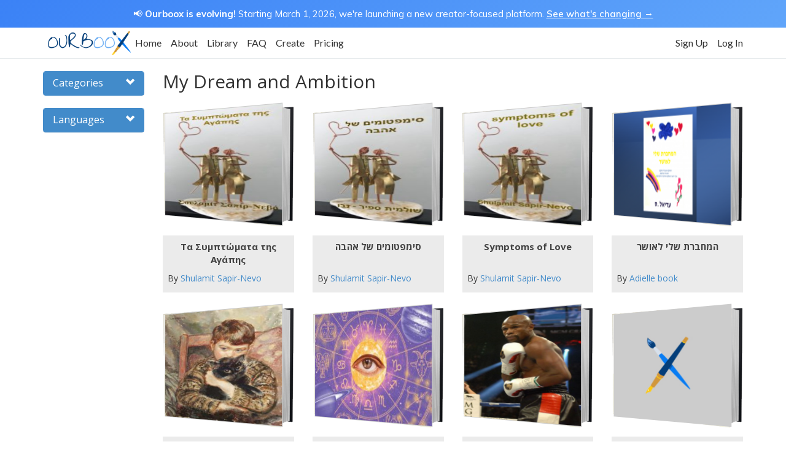

--- FILE ---
content_type: text/html; charset=UTF-8
request_url: https://www.ourboox.com/genre/my-dream-and-ambition/
body_size: 19905
content:
<!DOCTYPE html>
<!--[if IE 7]>
<html lang="en-US" class="ie ie7 no-js">
<![endif]-->
<!--[if IE 8]>
<html lang="en-US" class="ie ie8 no-js">
<![endif]-->
<!--[if !(IE 7) | !(IE 8)  ]><!-->
<html lang="en-US" class="no-js">
<!--<![endif]-->
<head>
    <script>
        window.dataLayer = window.dataLayer || [];
            </script>
    <!-- Google Tag Manager -->
    <script>(function(w,d,s,l,i){w[l]=w[l]||[];w[l].push({'gtm.start':
                new Date().getTime(),event:'gtm.js'});var f=d.getElementsByTagName(s)[0],
            j=d.createElement(s),dl=l!='dataLayer'?'&l='+l:'';j.async=true;j.src=
            'https://www.googletagmanager.com/gtm.js?id='+i+dl;f.parentNode.insertBefore(j,f);
        })(window,document,'script','dataLayer','GTM-5PPTFLB');</script>
    <!-- End Google Tag Manager -->
    <meta charset="UTF-8" />
    <meta name="viewport" content="width=device-width, initial-scale=1.0">
    <title>My Dream and Ambition - Ourboox</title>
    <link rel="profile" href="http://gmpg.org/xfn/11" />
    <link rel="pingback" href="https://www.ourboox.com/xmlrpc.php" />
    <link rel="preconnect" href="https://fonts.googleapis.com">
    <link rel="preconnect" href="https://fonts.gstatic.com" crossorigin>
    <link href='https://fonts.googleapis.com/css?family=Open+Sans:300italic,400italic,600italic,700italic,800italic,400,300,600,700,800' rel='stylesheet' type='text/css'>
    <link href='https://fonts.googleapis.com/css?family=Lato:400,100,300,700' rel='stylesheet' type='text/css'>
    <link href="https://fonts.googleapis.com/css?family=Roboto:100,100i,300,300i,400,400i,500,500i,700,700i,900,900i&display=swap" rel="stylesheet">
    <link href="https://fonts.googleapis.com/css2?family=Mulish:ital,wght@0,200..1000;1,200..1000&display=swap" rel="stylesheet">
    <link rel="icon" type="image/png" href="https://www.ourboox.com/wp-content/themes/ourboox-theme/img/ourboox-favicon.png" />
    <script src="https://www.google.com/recaptcha/api.js" async defer></script>
    <script src="https://js.chargebee.com/v2/chargebee.js" data-cb-site="ourboox" data-cb-gtm-enabled="true"></script>
    <meta name='robots' content='index, follow, max-image-preview:large, max-snippet:-1, max-video-preview:-1' />

            <script data-no-defer="1" data-ezscrex="false" data-cfasync="false" data-pagespeed-no-defer data-cookieconsent="ignore">
                var ctPublicFunctions = {"_ajax_nonce":"97eef7697f","_rest_nonce":"1f8e6c1ea4","_ajax_url":"\/wp-admin\/admin-ajax.php","_rest_url":"https:\/\/www.ourboox.com\/wp-json\/","data__cookies_type":"none","data__ajax_type":"rest","text__wait_for_decoding":"Decoding the contact data, let us a few seconds to finish. Anti-Spam by CleanTalk","cookiePrefix":"","wprocket_detected":false}
            </script>
        
            <script data-no-defer="1" data-ezscrex="false" data-cfasync="false" data-pagespeed-no-defer data-cookieconsent="ignore">
                var ctPublic = {"_ajax_nonce":"97eef7697f","settings__forms__check_internal":"0","settings__forms__check_external":"0","settings__forms__search_test":"1","blog_home":"https:\/\/www.ourboox.com\/","pixel__setting":"3","pixel__enabled":false,"pixel__url":"https:\/\/moderate4-v4.cleantalk.org\/pixel\/8199cc89738a49fb1374d40ca83a0a0b.gif","data__email_check_before_post":"1","data__cookies_type":"none","data__key_is_ok":true,"data__visible_fields_required":true,"data__to_local_storage":{"apbct_cookies_test":"%7B%22cookies_names%22%3A%5B%22apbct_timestamp%22%2C%22apbct_site_landing_ts%22%5D%2C%22check_value%22%3A%2266626402e41587f9868baf42e3b69436%22%7D","apbct_site_landing_ts":"1768960098","apbct_urls":"{\"www.ourboox.com\/genre\/my-dream-and-ambition\/\":[1768960098]}"},"wl_brandname":"Anti-Spam by CleanTalk","wl_brandname_short":"CleanTalk","ct_checkjs_key":1311403572,"emailEncoderPassKey":"6f24f295ca7225fbbeeb10f8af8ef209","bot_detector_forms_excluded":"W10=","advancedCacheExists":false}
            </script>
        
	<!-- This site is optimized with the Yoast SEO plugin v23.6 - https://yoast.com/wordpress/plugins/seo/ -->
	<link rel="canonical" href="https://www.ourboox.com/genre/my-dream-and-ambition/" />
	<link rel="next" href="https://www.ourboox.com/genre/my-dream-and-ambition/page/2/" />
	<meta property="og:locale" content="en_US" />
	<meta property="og:type" content="article" />
	<meta property="og:title" content="My Dream and Ambition - Ourboox" />
	<meta property="og:site_name" content="Ourboox" />
	<script type="application/ld+json" class="yoast-schema-graph">{"@context":"https://schema.org","@graph":[{"@type":"CollectionPage","@id":"https://www.ourboox.com/genre/my-dream-and-ambition/","url":"https://www.ourboox.com/genre/my-dream-and-ambition/","name":"My Dream and Ambition - Ourboox","isPartOf":{"@id":"https://www.ourboox.com/#website"},"breadcrumb":{"@id":"https://www.ourboox.com/genre/my-dream-and-ambition/#breadcrumb"},"inLanguage":"en-US"},{"@type":"BreadcrumbList","@id":"https://www.ourboox.com/genre/my-dream-and-ambition/#breadcrumb","itemListElement":[{"@type":"ListItem","position":1,"name":"Home","item":"https://www.ourboox.com/"},{"@type":"ListItem","position":2,"name":"My Dream and Ambition"}]},{"@type":"WebSite","@id":"https://www.ourboox.com/#website","url":"https://www.ourboox.com/","name":"Ourboox","description":"Create Free Digital Books","publisher":{"@id":"https://www.ourboox.com/#organization"},"potentialAction":[{"@type":"SearchAction","target":{"@type":"EntryPoint","urlTemplate":"https://www.ourboox.com/?s={search_term_string}"},"query-input":{"@type":"PropertyValueSpecification","valueRequired":true,"valueName":"search_term_string"}}],"inLanguage":"en-US"},{"@type":"Organization","@id":"https://www.ourboox.com/#organization","name":"Ourboox","url":"https://www.ourboox.com/","logo":{"@type":"ImageObject","inLanguage":"en-US","@id":"https://www.ourboox.com/#/schema/logo/image/","url":"https://ourboox-media-prod.s3.eu-west-1.amazonaws.com/wp-content/uploads/2019/02/08132122/ourboox-new-logo.png","contentUrl":"https://ourboox-media-prod.s3.eu-west-1.amazonaws.com/wp-content/uploads/2019/02/08132122/ourboox-new-logo.png","width":198,"height":60,"caption":"Ourboox"},"image":{"@id":"https://www.ourboox.com/#/schema/logo/image/"},"sameAs":["https://www.facebook.com/Ourboox","https://en.wikipedia.org/wiki/Ourboox"]}]}</script>
	<!-- / Yoast SEO plugin. -->


<link rel='dns-prefetch' href='//www.ourboox.com' />
<link rel='dns-prefetch' href='//cdn.jsdelivr.net' />
<link rel='dns-prefetch' href='//cdnjs.cloudflare.com' />
<link rel='dns-prefetch' href='//unpkg.com' />
<style id='bp-login-form-style-inline-css' type='text/css'>
.widget_bp_core_login_widget .bp-login-widget-user-avatar{float:left}.widget_bp_core_login_widget .bp-login-widget-user-links{margin-left:70px}#bp-login-widget-form label{display:block;font-weight:600;margin:15px 0 5px;width:auto}#bp-login-widget-form input[type=password],#bp-login-widget-form input[type=text]{background-color:#fafafa;border:1px solid #d6d6d6;border-radius:0;font:inherit;font-size:100%;padding:.5em;width:100%}#bp-login-widget-form .bp-login-widget-register-link,#bp-login-widget-form .login-submit{display:inline;width:-moz-fit-content;width:fit-content}#bp-login-widget-form .bp-login-widget-register-link{margin-left:1em}#bp-login-widget-form .bp-login-widget-register-link a{filter:invert(1)}#bp-login-widget-form .bp-login-widget-pwd-link{font-size:80%}

</style>
<style id='bp-member-style-inline-css' type='text/css'>
[data-type="bp/member"] input.components-placeholder__input{border:1px solid #757575;border-radius:2px;flex:1 1 auto;padding:6px 8px}.bp-block-member{position:relative}.bp-block-member .member-content{display:flex}.bp-block-member .user-nicename{display:block}.bp-block-member .user-nicename a{border:none;color:currentColor;text-decoration:none}.bp-block-member .bp-profile-button{width:100%}.bp-block-member .bp-profile-button a.button{bottom:10px;display:inline-block;margin:18px 0 0;position:absolute;right:0}.bp-block-member.has-cover .item-header-avatar,.bp-block-member.has-cover .member-content,.bp-block-member.has-cover .member-description{z-index:2}.bp-block-member.has-cover .member-content,.bp-block-member.has-cover .member-description{padding-top:75px}.bp-block-member.has-cover .bp-member-cover-image{background-color:#c5c5c5;background-position:top;background-repeat:no-repeat;background-size:cover;border:0;display:block;height:150px;left:0;margin:0;padding:0;position:absolute;top:0;width:100%;z-index:1}.bp-block-member img.avatar{height:auto;width:auto}.bp-block-member.avatar-none .item-header-avatar{display:none}.bp-block-member.avatar-none.has-cover{min-height:200px}.bp-block-member.avatar-full{min-height:150px}.bp-block-member.avatar-full .item-header-avatar{width:180px}.bp-block-member.avatar-thumb .member-content{align-items:center;min-height:50px}.bp-block-member.avatar-thumb .item-header-avatar{width:70px}.bp-block-member.avatar-full.has-cover{min-height:300px}.bp-block-member.avatar-full.has-cover .item-header-avatar{width:200px}.bp-block-member.avatar-full.has-cover img.avatar{background:#fffc;border:2px solid #fff;margin-left:20px}.bp-block-member.avatar-thumb.has-cover .item-header-avatar{padding-top:75px}.entry .entry-content .bp-block-member .user-nicename a{border:none;color:currentColor;text-decoration:none}

</style>
<style id='bp-members-style-inline-css' type='text/css'>
[data-type="bp/members"] .components-placeholder.is-appender{min-height:0}[data-type="bp/members"] .components-placeholder.is-appender .components-placeholder__label:empty{display:none}[data-type="bp/members"] .components-placeholder input.components-placeholder__input{border:1px solid #757575;border-radius:2px;flex:1 1 auto;padding:6px 8px}[data-type="bp/members"].avatar-none .member-description{width:calc(100% - 44px)}[data-type="bp/members"].avatar-full .member-description{width:calc(100% - 224px)}[data-type="bp/members"].avatar-thumb .member-description{width:calc(100% - 114px)}[data-type="bp/members"] .member-content{position:relative}[data-type="bp/members"] .member-content .is-right{position:absolute;right:2px;top:2px}[data-type="bp/members"] .columns-2 .member-content .member-description,[data-type="bp/members"] .columns-3 .member-content .member-description,[data-type="bp/members"] .columns-4 .member-content .member-description{padding-left:44px;width:calc(100% - 44px)}[data-type="bp/members"] .columns-3 .is-right{right:-10px}[data-type="bp/members"] .columns-4 .is-right{right:-50px}.bp-block-members.is-grid{display:flex;flex-wrap:wrap;padding:0}.bp-block-members.is-grid .member-content{margin:0 1.25em 1.25em 0;width:100%}@media(min-width:600px){.bp-block-members.columns-2 .member-content{width:calc(50% - .625em)}.bp-block-members.columns-2 .member-content:nth-child(2n){margin-right:0}.bp-block-members.columns-3 .member-content{width:calc(33.33333% - .83333em)}.bp-block-members.columns-3 .member-content:nth-child(3n){margin-right:0}.bp-block-members.columns-4 .member-content{width:calc(25% - .9375em)}.bp-block-members.columns-4 .member-content:nth-child(4n){margin-right:0}}.bp-block-members .member-content{display:flex;flex-direction:column;padding-bottom:1em;text-align:center}.bp-block-members .member-content .item-header-avatar,.bp-block-members .member-content .member-description{width:100%}.bp-block-members .member-content .item-header-avatar{margin:0 auto}.bp-block-members .member-content .item-header-avatar img.avatar{display:inline-block}@media(min-width:600px){.bp-block-members .member-content{flex-direction:row;text-align:left}.bp-block-members .member-content .item-header-avatar,.bp-block-members .member-content .member-description{width:auto}.bp-block-members .member-content .item-header-avatar{margin:0}}.bp-block-members .member-content .user-nicename{display:block}.bp-block-members .member-content .user-nicename a{border:none;color:currentColor;text-decoration:none}.bp-block-members .member-content time{color:#767676;display:block;font-size:80%}.bp-block-members.avatar-none .item-header-avatar{display:none}.bp-block-members.avatar-full{min-height:190px}.bp-block-members.avatar-full .item-header-avatar{width:180px}.bp-block-members.avatar-thumb .member-content{min-height:80px}.bp-block-members.avatar-thumb .item-header-avatar{width:70px}.bp-block-members.columns-2 .member-content,.bp-block-members.columns-3 .member-content,.bp-block-members.columns-4 .member-content{display:block;text-align:center}.bp-block-members.columns-2 .member-content .item-header-avatar,.bp-block-members.columns-3 .member-content .item-header-avatar,.bp-block-members.columns-4 .member-content .item-header-avatar{margin:0 auto}.bp-block-members img.avatar{height:auto;max-width:-moz-fit-content;max-width:fit-content;width:auto}.bp-block-members .member-content.has-activity{align-items:center}.bp-block-members .member-content.has-activity .item-header-avatar{padding-right:1em}.bp-block-members .member-content.has-activity .wp-block-quote{margin-bottom:0;text-align:left}.bp-block-members .member-content.has-activity .wp-block-quote cite a,.entry .entry-content .bp-block-members .user-nicename a{border:none;color:currentColor;text-decoration:none}

</style>
<style id='bp-dynamic-members-style-inline-css' type='text/css'>
.bp-dynamic-block-container .item-options{font-size:.5em;margin:0 0 1em;padding:1em 0}.bp-dynamic-block-container .item-options a.selected{font-weight:600}.bp-dynamic-block-container ul.item-list{list-style:none;margin:1em 0;padding-left:0}.bp-dynamic-block-container ul.item-list li{margin-bottom:1em}.bp-dynamic-block-container ul.item-list li:after,.bp-dynamic-block-container ul.item-list li:before{content:" ";display:table}.bp-dynamic-block-container ul.item-list li:after{clear:both}.bp-dynamic-block-container ul.item-list li .item-avatar{float:left;width:60px}.bp-dynamic-block-container ul.item-list li .item{margin-left:70px}

</style>
<style id='bp-online-members-style-inline-css' type='text/css'>
.widget_bp_core_whos_online_widget .avatar-block,[data-type="bp/online-members"] .avatar-block{display:flex;flex-flow:row wrap}.widget_bp_core_whos_online_widget .avatar-block img,[data-type="bp/online-members"] .avatar-block img{margin:.5em}

</style>
<style id='bp-active-members-style-inline-css' type='text/css'>
.widget_bp_core_recently_active_widget .avatar-block,[data-type="bp/active-members"] .avatar-block{display:flex;flex-flow:row wrap}.widget_bp_core_recently_active_widget .avatar-block img,[data-type="bp/active-members"] .avatar-block img{margin:.5em}

</style>
<link rel='stylesheet' id='ct_public_css-css' href='https://www.ourboox.com/wp-content/plugins/cleantalk-spam-protect/css/cleantalk-public.min.css?ver=6.33.2' type='text/css' media='all' />
<link rel='stylesheet' id='bootstrap-css' href='https://www.ourboox.com/wp-content/themes/ourboox-theme/assets/bootstrap/css/bootstrap.min.css?ver=3.2.0' type='text/css' media='all' />
<link rel='stylesheet' id='font-awesome-5-css' href='https://www.ourboox.com/wp-content/plugins/bb-plugin/fonts/fontawesome/5.15.4/css/all.min.css?ver=2.6.1.4' type='text/css' media='all' />
<link rel='stylesheet' id='font-awesome-css' href='https://www.ourboox.com/wp-content/plugins/bb-plugin/fonts/fontawesome/5.15.4/css/v4-shims.min.css?ver=2.6.1.4' type='text/css' media='all' />
<link rel='stylesheet' id='ourboox-main-css' href='https://www.ourboox.com/wp-content/themes/ourboox-theme/css/main.css?ver=090126.0' type='text/css' media='all' />
<link rel='stylesheet' id='ourboox-sitewide-css' href='https://www.ourboox.com/wp-content/themes/ourboox-theme/css/sitewide.css?ver=090126.0' type='text/css' media='all' />
<link rel='stylesheet' id='buddypress-custom-css' href='https://www.ourboox.com/wp-content/themes/ourboox-theme/css/buddypress-custom.css?ver=10082022.0' type='text/css' media='all' />
<script type="text/javascript" src="https://www.ourboox.com/wp-content/plugins/wp-sentry-integration/public/wp-sentry-browser.min.js?ver=8.10.0" id="wp-sentry-browser-bundle-js"></script>
<script type="text/javascript" id="wp-sentry-browser-js-extra">
/* <![CDATA[ */
var wp_sentry = {"environment":"production","release":"1.250814","context":{"tags":{"wordpress":"6.6.4","language":"en-US"}},"dsn":"https:\/\/9bba1331c31048119651537aad6ed1d0@o118524.ingest.us.sentry.io\/1404217"};
/* ]]> */
</script>
<script type="text/javascript" src="https://www.ourboox.com/wp-content/plugins/wp-sentry-integration/public/wp-sentry-init.js?ver=8.10.0" id="wp-sentry-browser-js"></script>
<script type="text/javascript" src="https://www.ourboox.com/wp-includes/js/jquery/jquery.min.js?ver=3.7.1" id="jquery-core-js"></script>
<script type="text/javascript" src="https://www.ourboox.com/wp-content/plugins/enable-jquery-migrate-helper/js/jquery-migrate/jquery-migrate-3.4.1-wp.js?ver=3.4.1-wp" id="jquery-migrate-js"></script>
<script type="text/javascript" data-pagespeed-no-defer src="https://www.ourboox.com/wp-content/plugins/cleantalk-spam-protect/js/apbct-public-bundle.min.js?ver=6.33.2" id="ct_public_functions-js"></script>
<script type="text/javascript" src="https://www.ourboox.com/wp-content/themes/ourboox-theme/assets/bootstrap/js/bootstrap.min.js?ver=6.6.4" id="bootstrap-js"></script>
<script type="text/javascript" src="https://cdn.jsdelivr.net/npm/js-cookie@3.0.1/dist/js.cookie.min.js?ver=3.0.1" id="js-cookie-js"></script>
<script type="text/javascript" src="https://cdnjs.cloudflare.com/ajax/libs/jquery-validate/1.19.3/jquery.validate.min.js?ver=6.6.4" id="jquery-validation-js"></script>
<script type="text/javascript" src="//cdn.jsdelivr.net/npm/slick-carousel@1.8.1/slick/slick.min.js?ver=1.8.1" id="slick-js"></script>
<script type="text/javascript" id="mainjs-js-extra">
/* <![CDATA[ */
var MainJsData = {"home_url":"https:\/\/www.ourboox.com","myBooksUrl":"https:\/\/www.ourboox.com\/my-books\/","bookFallbackImg":"https:\/\/www.ourboox.com\/wp-content\/themes\/ourboox-theme\/img\/ourboox-cover-fallback.jpg","ajaxUrl":"https:\/\/www.ourboox.com\/wp-admin\/admin-ajax.php","book_ID":"197","user_ID":"0","bookEditUrl":"https:\/\/www.ourboox.com\/create-edit-book\/","maxUploadSize":"40"};
/* ]]> */
</script>
<script type="text/javascript" src="https://www.ourboox.com/wp-content/themes/ourboox-theme/js/main.js?ver=090126.0" id="mainjs-js"></script>
<link rel="https://api.w.org/" href="https://www.ourboox.com/wp-json/" /><link rel="EditURI" type="application/rsd+xml" title="RSD" href="https://www.ourboox.com/xmlrpc.php?rsd" />
<meta name="generator" content="WordPress 6.6.4" />
        <script>
            (function(i,s,o,g,r,a,m){i['GoogleAnalyticsObject']=r;i[r]=i[r]||function(){
                (i[r].q=i[r].q||[]).push(arguments)},i[r].l=1*new Date();a=s.createElement(o),
                m=s.getElementsByTagName(o)[0];a.async=1;a.src=g;m.parentNode.insertBefore(a,m)
            })(window,document,'script','https://www.google-analytics.com/analytics.js','ga');

            ga('create', 'UA-42445619-1', 'auto');

            
                        ga('send', 'pageview');
                    </script>
        
	<script type="text/javascript">var ajaxurl = 'https://www.ourboox.com/wp-admin/admin-ajax.php';</script>

    <!--[if lt IE 9]>
    <script src="https://oss.maxcdn.com/libs/html5shiv/3.7.0/html5shiv.js"></script>
    <script src="https://oss.maxcdn.com/libs/respond.js/1.4.2/respond.min.js"></script>
    <![endif]-->
    <script>
        !function(t,e){var o,n,p,r;e.__SV||(window.posthog && window.posthog.__loaded)||(window.posthog=e,e._i=[],e.init=function(i,s,a){function g(t,e){var o=e.split(".");2==o.length&&(t=t[o[0]],e=o[1]),t[e]=function(){t.push([e].concat(Array.prototype.slice.call(arguments,0)))}}(p=t.createElement("script")).type="text/javascript",p.crossOrigin="anonymous",p.async=!0,p.src=s.api_host.replace(".i.posthog.com","-assets.i.posthog.com")+"/static/array.js",(r=t.getElementsByTagName("script")[0]).parentNode.insertBefore(p,r);var u=e;for(void 0!==a?u=e[a]=[]:a="posthog",u.people=u.people||[],u.toString=function(t){var e="posthog";return"posthog"!==a&&(e+="."+a),t||(e+=" (stub)"),e},u.people.toString=function(){return u.toString(1)+".people (stub)"},o="init Br Vr ci Wr Jr zr qr capture Ni calculateEventProperties Xr register register_once register_for_session unregister unregister_for_session es getFeatureFlag getFeatureFlagPayload isFeatureEnabled reloadFeatureFlags updateEarlyAccessFeatureEnrollment getEarlyAccessFeatures on onFeatureFlags onSurveysLoaded onSessionId getSurveys getActiveMatchingSurveys renderSurvey displaySurvey cancelPendingSurvey canRenderSurvey canRenderSurveyAsync identify setPersonProperties group resetGroups setPersonPropertiesForFlags resetPersonPropertiesForFlags setGroupPropertiesForFlags resetGroupPropertiesForFlags reset get_distinct_id getGroups get_session_id get_session_replay_url alias set_config startSessionRecording stopSessionRecording sessionRecordingStarted captureException loadToolbar get_property getSessionProperty Zr Yr createPersonProfile ts Nr rs opt_in_capturing opt_out_capturing has_opted_in_capturing has_opted_out_capturing get_explicit_consent_status is_capturing clear_opt_in_out_capturing Kr debug O Qr getPageViewId captureTraceFeedback captureTraceMetric Dr".split(" "),n=0;n<o.length;n++)g(u,o[n]);e._i.push([i,s,a])},e.__SV=1)}(document,window.posthog||[]);
        posthog.init('phc_idcNeY2vXvip2Z93NugKIXdY8dZimX6aJdzFLJSajUN', {
            api_host: 'https://us.i.posthog.com',
            defaults: '2025-11-30',
            person_profiles: 'identified_only', // or 'always' to create profiles for anonymous users as well
        })
    </script>
<!--  Staging deployment complete  -->
</head>

<body class="bp-legacy archive tax-genres term-my-dream-and-ambition term-197 books-%cf%84%ce%b1-%cf%83%cf%85%ce%bc%cf%80%cf%84%cf%8e%ce%bc%ce%b1%cf%84%ce%b1-%cf%84%ce%b7%cf%82-%ce%b1%ce%b3%ce%ac%cf%80%ce%b7%cf%82">
<!-- Google Tag Manager (noscript) -->
<noscript><iframe src="https://www.googletagmanager.com/ns.html?id=GTM-5PPTFLB"
                  height="0" width="0" style="display:none;visibility:hidden"></iframe></noscript>
<!-- End Google Tag Manager (noscript) -->
<div class="modal fade"
     id="generalModal"
     tabindex="-1"
     role="dialog"
     aria-labelledby="generalModalLabel"
     aria-hidden="true">
    <div class="modal-dialog">
        <div class="modal-content">
            <div class="modal-header">
                <button type="button"
                        class="close"
                        data-dismiss="modal"><span aria-hidden="true">&times;</span><span class="sr-only">Close</span></button>
                <h4 class="modal-title" id="generalModalLabel"></h4>
            </div>
            <div class="modal-body"></div>
        </div>
    </div>
</div><div class="modal fade" id="avatarUploadModal" tabindex="-1" role="dialog" aria-labelledby="avatarUploadModalLabel">
    <div class="modal-dialog" role="document">
        <div class="modal-content">
            <div class="modal-header">
                <button type="button"
                        class="close"
                        data-dismiss="modal"
                        aria-label="Close">
                    <span aria-hidden="true">&times;</span>
                </button>
                <h4 class="modal-title"
                    id="avatarUploadModalLabel">
                    Upload Profile Image
                </h4>
            </div>
            <div class="modal-body">
                <div id="ob_avatar_drag_and_drop_uploader">
        <form class="box"
              method="post"
              action=""
              enctype="multipart/form-data">
<!--            <div class="box__restart">Restart</div>-->
            <div class="title">
                Drag your image here or click the "Upload" button
            </div>
            <div class="box__input">
                <!--                    <svg class="box__icon"-->
                <!--                         xmlns="http://www.w3.org/2000/svg"-->
                <!--                         width="50"-->
                <!--                         height="43"-->
                <!--                         viewBox="0 0 50 43">-->
                <!--                        <path d="M48.4 26.5c-.9 0-1.7.7-1.7 1.7v11.6h-43.3v-11.6c0-.9-.7-1.7-1.7-1.7s-1.7.7-1.7 1.7v13.2c0 .9.7 1.7 1.7 1.7h46.7c.9 0 1.7-.7 1.7-1.7v-13.2c0-1-.7-1.7-1.7-1.7zm-24.5 6.1c.3.3.8.5 1.2.5.4 0 .9-.2 1.2-.5l10-11.6c.7-.7.7-1.7 0-2.4s-1.7-.7-2.4 0l-7.1 8.3v-25.3c0-.9-.7-1.7-1.7-1.7s-1.7.7-1.7 1.7v25.3l-7.1-8.3c-.7-.7-1.7-.7-2.4 0s-.7 1.7 0 2.4l10 11.6z"-->
                <!--                        />-->
                <!--                    </svg>-->
                <div class="svg-wrap">
                    <svg xmlns="http://www.w3.org/2000/svg" viewBox="0 0 100 100" width="512" height="512"><path d="M50.001 7.5l-26 24.398h16.5V57.5h19V31.898h16.5l-26-24.398zm46.697 57.711L80.78 54.5h-9.816l17.002 13.043H70.243c-.508 0-.969.258-1.197.664L64.96 79.383H35.038l-4.086-11.176c-.227-.406-.689-.664-1.197-.664H12.032L29.036 54.5h-9.818L3.302 65.211C.933 66.626-.483 69.887.152 72.457l2.807 15.369c.636 2.57 3.452 4.674 6.257 4.674h81.568c2.805 0 5.621-2.104 6.258-4.674l2.805-15.369c.638-2.57-.78-5.831-3.149-7.246z" fill="#69acf3"/></svg>
                </div>
                <input class="box__file"
                       type="file"
                       name="files[]"
                       id="file_input_2"
                       data-multiple-caption="{count} files selected"
                       accept=".png, .jpg, .jpeg"/>
                <label for="file_input_2">
                    <strong>Choose a file</strong>
                    <span class="box__dragndrop"> or drag it here.</span><br><br>
                                        <span class="panos-btn upload-btn">
                        Upload
                    </span>
                    <span class="supported-file-types hidden">
                        Supported file types: <b>PDF</b> <i>(Doc / Docx, TXT support coming soon!)</i>
                    </span>
                </label>
                <button class="box__button" type="submit">Upload</button>
            </div>
            <div class="box__uploading">Uploading&hellip;</div>
            <div class="box__success">
                <b>Done!</b><br>
                Your profile image has been updated!
                <!--                    <br>If nothing happens, please <a href="">click here</a>-->
            </div>
            <div id="progress_bar"><div class="percent">0%</div></div>
            <div class="box__error">
                <div class="svg-wrap">
                    <svg xmlns="http://www.w3.org/2000/svg" viewBox="0 0 483.537 483.537" width="512" height="512"><path d="M479.963 425.047L269.051 29.854a30.358 30.358 0 0 0-26.782-16.081h-.03a30.366 30.366 0 0 0-26.782 16.051L3.603 425.016c-5.046 9.485-4.773 20.854.699 29.974 5.502 9.15 15.413 14.774 26.083 14.774H453.12a30.371 30.371 0 0 0 26.083-14.774c5.502-9.15 5.776-20.519.76-29.943zm-237.724-16.082c-16.781 0-30.399-13.619-30.399-30.399s13.619-30.399 30.399-30.399c16.75 0 30.399 13.619 30.399 30.399s-13.618 30.399-30.399 30.399zm30.43-121.111c0 16.811-13.649 30.399-30.399 30.399-16.781 0-30.399-13.589-30.399-30.399V166.256c0-16.781 13.619-30.399 30.399-30.399 16.75 0 30.399 13.619 30.399 30.399v121.598z" fill="#d94c58"/></svg>
                </div>
                Error!
                <span></span>
            </div>
                        <input id="profile-avatar-uploader" name="profile-avatar-uploader" type="hidden" value="true">
        </form>
    </div>
                </div>
            <div class="modal-footer">
                <button type="button"
                        id="gen-preview"
                        class="btn btn-primary hidden">Generate Preview
                </button>
                <button type="button"
                        class="btn btn-default"
                        data-dismiss="modal">Close
                </button>
            </div>
        </div>
    </div>
</div><div class="modal fade"
     id="upgradeModal"
     tabindex="-1"
     role="dialog"
     aria-labelledby="upgradeModalLabel"
     aria-hidden="true">
    <div class="modal-dialog">
        <div class="modal-content">

            <div class="modal-header">
                <button type="button"
                        class="close"
                        data-dismiss="modal"
                        aria-hidden="true">&times;</button>
                <h4 class="modal-title" id="upgradeModalLabel">
                    <i class="fa fa-star" aria-hidden="true"></i> The joys of upgrading!
                </h4>
            </div>

            <div class="modal-body">

                <div class="row">
                    <div class="col-xs-12">
                        <h4 class="text-center">
                            <span class="upgrade-source-action-message"></span>
                            <span class="upgrade-more-message">Upgrade to Ourboox Premium to unlock the following:</span></h4>
                        <ul>
                            <!-- With Tooltip -->
<!--                            <li><i class="fa fa-check"></i>-->
<!--                                <span data-toggle="tooltip"-->
<!--                                      data-placement="top"-->
<!--                                      data-container="false"-->
<!--                                      title="Extended information about this feature.">Convert your PDF files into books-->
<!--                                        </span></li>-->
<!--                            <li><i class="fa fa-check"></i> Convert your PDF files into books</li>-->
                            <li><i class="fa fa-check"></i> Create unlimited no. of books</li>
                            <li><i class="fa fa-check"></i> Add live hyperlinks to your books</li>
<!--                            <li><i class="fa fa-check"></i> Create a flipbook directly from your PDF file</li>-->
                            <li><i class="fa fa-check"></i> Allow others to download your PDF books</li>
                            <li><i class="fa fa-check"></i> No Advertisement</li>
                            <li><i class="fa fa-check"></i> No watermark on your books</li>
                            <li><i class="fa fa-check"></i> See book views for each of your books</li>
                            <li><i class="fa fa-check"></i> Your own dedicated personal homepage</li>
                            <li><i class="fa fa-check"></i> Advanced Writing Tips</li>
                            <li><i class="fa fa-check"></i> Allow readers to support your books via Paypal</li>
                        </ul>
                        <div class="cta">
                            <a href="https://www.ourboox.com/pricing/"
                               class="ob-btn shadow orange"
                               onclick="dataLayer.push({
                                            'event': 'upgradeModal_cta_click',
                                            'upgradeModalSource': ''
                                        });
                                        trackEvent('Premium', 'Upgrade Modal - Clicked Join Premium', 'Logged In')"
                                target="_blank">
                                See Plans & Pricing
                            </a>
                                                    </div>
                    </div>
                </div>
            </div>

        </div>
    </div>
</div><div class="modal fade"
     id="deleteBookConfirmationModal"
     tabindex="-1"
     role="dialog"
     aria-labelledby="deleteBookConfirmationModalLabel"
     aria-hidden="true">
    <div class="modal-dialog">
        <div class="modal-content">

            <div class="modal-header">
                <button type="button"
                        class="close"
                        data-dismiss="modal"
                        aria-hidden="true">&times;</button>
                <h4 class="modal-title" id="deleteBookConfirmationModalLabel">
                    <i class="fa fa-trash" aria-hidden="true"></i> Delete Book
                </h4>
            </div>

            <div class="modal-body">
                <p>Are you sure you want to delete this book?</p>
            </div>

            <div class="modal-footer">
                <input type="hidden" name="post-id">
                <input type="hidden" name="source">
                <button type="button" class="btn btn-default" data-dismiss="modal">No</button>
                <button type="button" class="trash-story-confirm btn btn-danger">Yes, delete book</button>
            </div>

        </div>
    </div>
</div><div class="modal fade"
     id="loginModal"
     tabindex="-1"
     role="dialog"
     aria-labelledby="loginModalLabel"
     aria-hidden="true"
     data-backdrop="static"
     data-keyboard="false">
    <div class="modal-dialog">
        <div class="modal-content">
            <div class="modal-header">
                <button type="button"
                        class="close"
                        data-dismiss="modal"><span aria-hidden="true">&times;</span><span class="sr-only">Close</span></button>
                <h4 class="modal-title" id="loginModalLabel">Log In</h4>
            </div>
            <div class="modal-body">
                <p class="subtitle">Log in to your Ourboox account.</p>
                <div id="login-form-container">
    <form name="login-form"
          id="login-form"
          action=""
          method="post">
        <div class="form-group">
            <!--                            <label class="control-label" for="modal_user_login">E-mail</label>-->
            <input name="log"
                   id="modal_user_login"
                   class="form-control"
                   value=""
                   placeholder="E-mail"
                   size="20"
                   type="text"
                   autofocus>
        </div>

        <div class="form-group">
            <!--                            <label class="control-label" for="modal_user_pass">Password</label>-->
            <input name="pwd"
                   id="modal_user_pass"
                   class="form-control"
                   value=""
                   placeholder="Password"
                   size="20"
                   type="password">
        </div>

        <div class="login-errors help-block" style="display: none"></div>

        <div class="form-group text-center">
            <!--                            <label class="control-label">-->
            <!--                                <input name="rememberme" id="rememberme" value="forever" type="checkbox"> -->
            <!--                                Remember Me-->
            <!--                            </label>-->
            <input name="redirect_to" type="hidden" value="https://www.ourboox.com">
            <button name="modal-login-submit"
                    type="submit"
                    id="login-submit"
                    class="btn ob-btn"
                    data-loading-text="Log in">
                Log in
            </button>
        </div>
    </form>

<!--    <div class="login-footer">-->
<!--        <p>Don't have an account? <a class="" href="--><!--">Sign up</a></p>-->
<!--        <p><a class="" href="--><!--">Forgot password?</a></p>-->
<!--    </div>-->
</div>            </div>
            <div class="modal-footer">
                <p>Don't have an account? <a href="" data-toggle="modal" data-target="#signupModal" data-dismiss="modal">Sign up</a></p>
                <p><a class="" href="https://www.ourboox.com/forgot">Forgot password?</a></p>
            </div>
        </div>
    </div>
</div><div class="modal fade"
     id="signupModal"
     tabindex="-1"
     role="dialog"
     aria-labelledby="signupModalLabel"
     aria-hidden="true"
     data-backdrop="static"
     data-keyboard="false">
    <div class="modal-dialog">
        <div class="modal-content">
            <div class="modal-header">
                <button type="button"
                        class="close"
                        data-dismiss="modal">
                    <span aria-hidden="true">&times;</span>
                    <span class="sr-only">Close</span>
                </button>
                <h4 class="modal-title" id="signupModalLabel">Sign up for Ourboox</h4>
            </div>
            <div class="modal-body">
                <h1 class="text-center">Join us to start publishing</h1>
<div id="signup-form-container">

    <form id="signup-form" action="" method="post">

        <div class="signup-errors bg-danger" style="display: none"></div>

        <div class="form-group">
            <!--            <label class="control-label" for="user_fullname">Full name</label>-->
            <input type="text"
                   name="user_fullname"
                   id="user_fullname"
                   class="form-control input"
                   placeholder="Full Name"
                   autocomplete="off"
                   value="" />
        </div>

        <div class="form-group">
            <!--            <label class="control-label" for="user_email">Email</label>-->
            <input type="text"
                   class="form-control"
                   name="user_email"
                   id="user_email"
                   placeholder="Email Address"
                   autocomplete="off"
                   value="" />
        </div>

        <div class="form-group">
            <!--            <label class="control-label" for="user_password">Password</label>-->
            <input type="password"
                   class="form-control"
                   name="user_password"
                   id="user_password"
                   placeholder="Password"
                   autocomplete="new-password"
                   value="" />
        </div>

        <div class="form-group">
            <label for="agreeToTerms">
                <!--<i class="fa fa-exclamation-circle"></i>-->
                <input id="agreeToTerms"
                       name="agreeToTerms"
                       type="checkbox">
                &nbsp;&nbsp;By signing up you agree to our <a href="/terms/" target="_blank">Terms of Service</a>
            </label>
        </div>

        <div class="form-group text-center">
            <input type="hidden" name="referrer" value="">
            <input type="hidden" name="plan" value="">
            <button type="submit"
                    id="signup-submit"
                    class="btn ob-btn"
                    data-loading-text="Create account">Create account</button>
        </div>

    </form>

    <div class="email-verification-notice alert alert-info" role="alert" style="display: none">
        <h4>Almost done...</h4>
        We've sent an email to <span class="email"></span>. Open it to activate your account. If you don't see it, please check your spam folder.
    </div>

    <!--    <div class="signup-footer">-->
    <!--        <p>-->
    <!--            Already have an account? <a href="--><!--">Log in</a>-->
    <!--        </p>-->
    <!--    </div>-->
</div>            </div>
            <div class="modal-footer">
                <p>
                    Already have an account? <a href="" data-toggle="modal" data-target="#loginModal" data-dismiss="modal">Log in</a>
                </p>
            </div>
        </div>
    </div>
</div><div id="ourboox-announcement-banner" style="
        /*position: fixed;*/
        /*top: 0;*/
        /*left: 0;*/
        /*right: 0;*/
        background: linear-gradient(135deg, #3B82F6 0%, #60A5FA 100%);
        color: white;
        padding: 12px 20px;
        text-align: center;
        z-index: 9999;
        box-shadow: 0 2px 8px rgba(0,0,0,0.1);
    ">
    <span style="font-family: Mulish, sans-serif; font-size: 15px;">
        📢 <strong>Ourboox is evolving!</strong> Starting March 1, 2026, we're launching a new creator-focused platform.
        <a href="/2026-changes" style="color: white; text-decoration: underline; font-weight: 600;">See what's changing →</a>
    </span>
</div><div id="main-header" role="navigation">

    
    <nav class="navbar navbar-default navbar-static-top">
        <div class="container">
            <div class="main-menu">
                <div class="navbar-header">
                    <a class="logo" href="https://www.ourboox.com"></a>
                                        <button type="button"
                            class="navbar-toggle"
                            data-toggle="collapse"
                            data-target=".navbar-collapse">
                        <span class="icon-bar"></span>
                        <span class="icon-bar"></span>
                        <span class="icon-bar"></span>
                    </button>
                </div>
                <div class="navbar-collapse collapse navbar-left">
                    <ul class="nav navbar-nav">
                        <li><a href="https://www.ourboox.com/">Home</a></li>
                        <li><a href="https://www.ourboox.com/about/">About</a></li>
                        <li><a href="https://www.ourboox.com/genre/featured/">Library</a></li>
                        <li><a href="https://www.ourboox.com/faq/">FAQ</a></li>
                        <li><a href="https://www.ourboox.com/create/?referrer=main_menu_create"
                               class="create">Create</a></li>
                        <li><a href="https://www.ourboox.com/pricing/">Pricing</a></li>
                                            </ul>
                </div>
                <div class="navbar-collapse collapse navbar-right">
                    <ul class="guest-menu nav navbar-nav navbar-right">
    <li></li>
            <li><a href="https://www.ourboox.com/signup/">Sign Up</a></li>
        <li><a href="https://www.ourboox.com/login?redirect_to=https%3A%2F%2Fwww.ourboox.com%2Fb%2F1547462%2F%25cf%2584%25ce%25b1-%25cf%2583%25cf%2585%25ce%25bc%25cf%2580%25cf%2584%25cf%258e%25ce%25bc%25ce%25b1%25cf%2584%25ce%25b1-%25cf%2584%25ce%25b7%25cf%2582-%25ce%25b1%25ce%25b3%25ce%25ac%25cf%2580%25ce%25b7%25cf%2582%2F">Log In</a></li>
    </ul>                </div>
            </div>
        </div>
    </nav>
</div>	<div class="container">
		<div class="row">

			<div class="col-md-2">
				<style>
	.clickable{
		cursor: pointer;
	}

	.panel-heading span {
		margin-top: -20px;
		font-size: 15px;
	}
</style>
<div class="panel panel-primary collapsible">
	<div class="panel-heading clickable">
		<h3 class="panel-title">Categories</h3>
		<span class="pull-right">
			<i class="glyphicon glyphicon-chevron-down"></i>
		</span>
	</div>
	<div class="panel-body" style="display:none;">

							<a class="filter-books-by" href="https://www.ourboox.com/genre/education/" data-order="DESC"
					   data-category_name="education"
					   data-term-id="100">Education (11776)</a>
									<a class="filter-books-by" href="https://www.ourboox.com/genre/children-books/" data-order="DESC"
					   data-category_name="children-books"
					   data-term-id="82">Children's Books (5604)</a>
									<a class="filter-books-by" href="https://www.ourboox.com/genre/art/" data-order="DESC"
					   data-category_name="art"
					   data-term-id="96">Art (4183)</a>
									<a class="filter-books-by" href="https://www.ourboox.com/genre/featured/" data-order="DESC"
					   data-category_name="featured"
					   data-term-id="161">Featured (2614)</a>
									<a class="filter-books-by" href="https://www.ourboox.com/genre/all-about-me/" data-order="DESC"
					   data-category_name="all-about-me"
					   data-term-id="195">All About Me (2284)</a>
									<a class="filter-books-by" href="https://www.ourboox.com/genre/history/" data-order="DESC"
					   data-category_name="history"
					   data-term-id="102">History (2227)</a>
									<a class="filter-books-by" href="https://www.ourboox.com/genre/10-tips/" data-order="DESC"
					   data-category_name="10-tips"
					   data-term-id="132">10 Tips (1733)</a>
									<a class="filter-books-by" href="https://www.ourboox.com/genre/animals/" data-order="DESC"
					   data-category_name="animals"
					   data-term-id="241">Animals (1539)</a>
									<a class="filter-books-by" href="https://www.ourboox.com/genre/biography/" data-order="DESC"
					   data-category_name="biography"
					   data-term-id="99">Biography (1404)</a>
									<a class="filter-books-by" href="https://www.ourboox.com/genre/health-medicine/" data-order="DESC"
					   data-category_name="health-medicine"
					   data-term-id="128">Health &amp; Medicine (1226)</a>
									<a class="filter-books-by" href="https://www.ourboox.com/genre/science/" data-order="DESC"
					   data-category_name="science"
					   data-term-id="80">Science (1159)</a>
									<a class="filter-books-by" href="https://www.ourboox.com/genre/personal-stories-2/" data-order="DESC"
					   data-category_name="personal-stories-2"
					   data-term-id="92">Personal Stories (1060)</a>
									<a class="filter-books-by" href="https://www.ourboox.com/genre/creative-thinking/" data-order="DESC"
					   data-category_name="creative-thinking"
					   data-term-id="157">Creative Thinking (891)</a>
									<a class="filter-books-by" href="https://www.ourboox.com/genre/environment/" data-order="DESC"
					   data-category_name="environment"
					   data-term-id="178">Environment (873)</a>
									<a class="filter-books-by" href="https://www.ourboox.com/genre/business-finance/" data-order="DESC"
					   data-category_name="business-finance"
					   data-term-id="119">Business &amp; Finance (860)</a>
									<a class="filter-books-by" href="https://www.ourboox.com/genre/poetry/" data-order="DESC"
					   data-category_name="poetry"
					   data-term-id="162">Poetry (838)</a>
									<a class="filter-books-by" href="https://www.ourboox.com/genre/teachers-books/" data-order="DESC"
					   data-category_name="teachers-books"
					   data-term-id="160">Teachers' Books (803)</a>
									<a class="filter-books-by" href="https://www.ourboox.com/genre/mathematics/" data-order="DESC"
					   data-category_name="mathematics"
					   data-term-id="123">Mathematics (771)</a>
									<a class="filter-books-by" href="https://www.ourboox.com/genre/architecture/" data-order="DESC"
					   data-category_name="architecture"
					   data-term-id="117">Architecture (762)</a>
									<a class="filter-books-by" href="https://www.ourboox.com/genre/short-stories-2/" data-order="DESC"
					   data-category_name="short-stories-2"
					   data-term-id="93">Short Stories (747)</a>
									<a class="filter-books-by" href="https://www.ourboox.com/genre/travel/" data-order="DESC"
					   data-category_name="travel"
					   data-term-id="95">Travel (737)</a>
									<a class="filter-books-by" href="https://www.ourboox.com/genre/book-reviews/" data-order="DESC"
					   data-category_name="book-reviews"
					   data-term-id="180">Book Reviews (716)</a>
									<a class="filter-books-by" href="https://www.ourboox.com/genre/ananas/" data-order="DESC"
					   data-category_name="ananas"
					   data-term-id="231">Ananas (694)</a>
									<a class="filter-books-by" href="https://www.ourboox.com/genre/cooking/" data-order="DESC"
					   data-category_name="cooking"
					   data-term-id="87">Cooking (693)</a>
									<a class="filter-books-by" href="https://www.ourboox.com/genre/design/" data-order="DESC"
					   data-category_name="design"
					   data-term-id="155">Design (634)</a>
									<a class="filter-books-by" href="https://www.ourboox.com/genre/music/" data-order="DESC"
					   data-category_name="music"
					   data-term-id="97">Music (627)</a>
									<a class="filter-books-by" href="https://www.ourboox.com/genre/shenkar-college/" data-order="DESC"
					   data-category_name="shenkar-college"
					   data-term-id="167">Shenkar College (612)</a>
									<a class="filter-books-by" href="https://www.ourboox.com/genre/political/" data-order="DESC"
					   data-category_name="political"
					   data-term-id="101">Political (610)</a>
									<a class="filter-books-by" href="https://www.ourboox.com/genre/autobiography/" data-order="DESC"
					   data-category_name="autobiography"
					   data-term-id="118">Autobiography (601)</a>
									<a class="filter-books-by" href="https://www.ourboox.com/genre/fiction/" data-order="DESC"
					   data-category_name="fiction"
					   data-term-id="120">Fiction (593)</a>
									<a class="filter-books-by" href="https://www.ourboox.com/genre/geography/" data-order="DESC"
					   data-category_name="geography"
					   data-term-id="124">Geography (577)</a>
									<a class="filter-books-by" href="https://www.ourboox.com/genre/in-progress/" data-order="DESC"
					   data-category_name="in-progress"
					   data-term-id="135">Books in progress (536)</a>
									<a class="filter-books-by" href="https://www.ourboox.com/genre/how-to/" data-order="DESC"
					   data-category_name="how-to"
					   data-term-id="164">How To (527)</a>
									<a class="filter-books-by" href="https://www.ourboox.com/genre/comic-books/" data-order="DESC"
					   data-category_name="comic-books"
					   data-term-id="91">Comic Books (496)</a>
									<a class="filter-books-by" href="https://www.ourboox.com/genre/innovation-technology/" data-order="DESC"
					   data-category_name="innovation-technology"
					   data-term-id="129">Innovation &amp; Technology (460)</a>
									<a class="filter-books-by" href="https://www.ourboox.com/genre/memories/" data-order="DESC"
					   data-category_name="memories"
					   data-term-id="166">Memories (450)</a>
									<a class="filter-books-by" href="https://www.ourboox.com/genre/food/" data-order="DESC"
					   data-category_name="food"
					   data-term-id="234">Food (449)</a>
									<a class="filter-books-by" href="https://www.ourboox.com/genre/fantasy-science-fiction/" data-order="DESC"
					   data-category_name="fantasy-science-fiction"
					   data-term-id="86">Fantasy &amp; Science Fiction (443)</a>
									<a class="filter-books-by" href="https://www.ourboox.com/genre/humor/" data-order="DESC"
					   data-category_name="humor"
					   data-term-id="163">Humor (425)</a>
									<a class="filter-books-by" href="https://www.ourboox.com/genre/nature/" data-order="DESC"
					   data-category_name="nature"
					   data-term-id="242">Nature (422)</a>
									<a class="filter-books-by" href="https://www.ourboox.com/genre/catalogues/" data-order="DESC"
					   data-category_name="catalogues"
					   data-term-id="158">Catalogues (401)</a>
									<a class="filter-books-by" href="https://www.ourboox.com/genre/sport/" data-order="DESC"
					   data-category_name="sport"
					   data-term-id="154">Sport (395)</a>
									<a class="filter-books-by" href="https://www.ourboox.com/genre/ai-assisted-stories/" data-order="DESC"
					   data-category_name="ai-assisted-stories"
					   data-term-id="274">AI-assisted stories (326)</a>
									<a class="filter-books-by" href="https://www.ourboox.com/genre/events-and-conferences/" data-order="DESC"
					   data-category_name="events-and-conferences"
					   data-term-id="104">Events and Conferences (310)</a>
									<a class="filter-books-by" href="https://www.ourboox.com/genre/philosophy/" data-order="DESC"
					   data-category_name="philosophy"
					   data-term-id="151">Philosophy (299)</a>
									<a class="filter-books-by" href="https://www.ourboox.com/genre/teaching-with-ted-ed/" data-order="DESC"
					   data-category_name="teaching-with-ted-ed"
					   data-term-id="238">Teaching with Ted Ed (295)</a>
									<a class="filter-books-by" href="https://www.ourboox.com/genre/self-improvement/" data-order="DESC"
					   data-category_name="self-improvement"
					   data-term-id="126">Self Improvement (278)</a>
									<a class="filter-books-by" href="https://www.ourboox.com/genre/books-of-why/" data-order="DESC"
					   data-category_name="books-of-why"
					   data-term-id="194">Books of Why? (271)</a>
									<a class="filter-books-by" href="https://www.ourboox.com/genre/leisure/" data-order="DESC"
					   data-category_name="leisure"
					   data-term-id="125">Leisure (267)</a>
									<a class="filter-books-by" href="https://www.ourboox.com/genre/art-in-the-community/" data-order="DESC"
					   data-category_name="art-in-the-community"
					   data-term-id="254">Art in the Community (263)</a>
									<a class="filter-books-by" href="https://www.ourboox.com/genre/tech-scene/" data-order="DESC"
					   data-category_name="tech-scene"
					   data-term-id="183">Tech Scene (230)</a>
									<a class="filter-books-by" href="https://www.ourboox.com/genre/medicine/" data-order="DESC"
					   data-category_name="medicine"
					   data-term-id="98">Medicine (220)</a>
									<a class="filter-books-by" href="https://www.ourboox.com/genre/mels-writing-classes/" data-order="DESC"
					   data-category_name="mels-writing-classes"
					   data-term-id="239">Mel's Writing Classes (212)</a>
									<a class="filter-books-by" href="https://www.ourboox.com/genre/books-looking-for-illustrators/" data-order="DESC"
					   data-category_name="books-looking-for-illustrators"
					   data-term-id="142">Books looking for Illustrators (209)</a>
									<a class="filter-books-by" href="https://www.ourboox.com/genre/publishing/" data-order="DESC"
					   data-category_name="publishing"
					   data-term-id="115">Publishing (200)</a>
									<a class="filter-books-by" href="https://www.ourboox.com/genre/satire/" data-order="DESC"
					   data-category_name="satire"
					   data-term-id="103">Satire (200)</a>
									<a class="filter-books-by" href="https://www.ourboox.com/genre/romance/" data-order="DESC"
					   data-category_name="romance"
					   data-term-id="186">Romance (189)</a>
									<a class="filter-books-by" href="https://www.ourboox.com/genre/pets/" data-order="DESC"
					   data-category_name="pets"
					   data-term-id="204">Pets (177)</a>
									<a class="filter-books-by" href="https://www.ourboox.com/genre/%d7%a9%d7%95%d7%a8%d7%a9%d7%99%d7%9d/" data-order="DESC"
					   data-category_name="%d7%a9%d7%95%d7%a8%d7%a9%d7%99%d7%9d"
					   data-term-id="170">שורשים (174)</a>
									<a class="filter-books-by" href="https://www.ourboox.com/genre/in-memory-of/" data-order="DESC"
					   data-category_name="in-memory-of"
					   data-term-id="188">In Memory of (171)</a>
									<a class="filter-books-by" href="https://www.ourboox.com/genre/legal/" data-order="DESC"
					   data-category_name="legal"
					   data-term-id="121">Legal (155)</a>
									<a class="filter-books-by" href="https://www.ourboox.com/genre/dental/" data-order="DESC"
					   data-category_name="dental"
					   data-term-id="122">Dental (154)</a>
									<a class="filter-books-by" href="https://www.ourboox.com/genre/%d8%ac%d8%b3%d8%b1-%d8%a7%d9%84%d8%a3%d8%ac%d9%8a%d8%a7%d9%84/" data-order="DESC"
					   data-category_name="%d8%ac%d8%b3%d8%b1-%d8%a7%d9%84%d8%a3%d8%ac%d9%8a%d8%a7%d9%84"
					   data-term-id="169">جسر الأجيال (150)</a>
									<a class="filter-books-by" href="https://www.ourboox.com/genre/my-dream-and-ambition/" data-order="DESC"
					   data-category_name="my-dream-and-ambition"
					   data-term-id="197">My Dream and Ambition (149)</a>
									<a class="filter-books-by" href="https://www.ourboox.com/genre/occasions/" data-order="DESC"
					   data-category_name="occasions"
					   data-term-id="107">Occasions (148)</a>
									<a class="filter-books-by" href="https://www.ourboox.com/genre/streets-of-tel-aviv/" data-order="DESC"
					   data-category_name="streets-of-tel-aviv"
					   data-term-id="133">Streets of Tel Aviv (131)</a>
									<a class="filter-books-by" href="https://www.ourboox.com/genre/manga/" data-order="DESC"
					   data-category_name="manga"
					   data-term-id="127">Manga (130)</a>
									<a class="filter-books-by" href="https://www.ourboox.com/genre/sixties-music/" data-order="DESC"
					   data-category_name="sixties-music"
					   data-term-id="159">Sixties Music (126)</a>
									<a class="filter-books-by" href="https://www.ourboox.com/genre/monster-stories/" data-order="DESC"
					   data-category_name="monster-stories"
					   data-term-id="152">Monster Stories (125)</a>
									<a class="filter-books-by" href="https://www.ourboox.com/genre/play-theatre/" data-order="DESC"
					   data-category_name="play-theatre"
					   data-term-id="106">Play (theatre) (123)</a>
									<a class="filter-books-by" href="https://www.ourboox.com/genre/glasgow/" data-order="DESC"
					   data-category_name="glasgow"
					   data-term-id="206">Glasgow (117)</a>
									<a class="filter-books-by" href="https://www.ourboox.com/genre/contest-of-the-month/" data-order="DESC"
					   data-category_name="contest-of-the-month"
					   data-term-id="196">Contest of the Month (117)</a>
									<a class="filter-books-by" href="https://www.ourboox.com/genre/%d7%94%d7%a7%d7%a9%d7%a8-%d7%94%d7%a8%d7%91-%d7%93%d7%95%d7%a8%d7%99/" data-order="DESC"
					   data-category_name="%d7%94%d7%a7%d7%a9%d7%a8-%d7%94%d7%a8%d7%91-%d7%93%d7%95%d7%a8%d7%99"
					   data-term-id="156">הקשר הרב דורי (115)</a>
									<a class="filter-books-by" href="https://www.ourboox.com/genre/ourboox-tips-tutorials/" data-order="DESC"
					   data-category_name="ourboox-tips-tutorials"
					   data-term-id="146">Ourboox Tips &amp; Tutorials (114)</a>
									<a class="filter-books-by" href="https://www.ourboox.com/genre/popular-music-course-books/" data-order="DESC"
					   data-category_name="popular-music-course-books"
					   data-term-id="237">Popular Music Course Books (111)</a>
									<a class="filter-books-by" href="https://www.ourboox.com/genre/start-ups-entrepreneurship/" data-order="DESC"
					   data-category_name="start-ups-entrepreneurship"
					   data-term-id="131">Start Ups &amp; Entrepreneurship (110)</a>
									<a class="filter-books-by" href="https://www.ourboox.com/genre/gefen-publishing/" data-order="DESC"
					   data-category_name="gefen-publishing"
					   data-term-id="177">Gefen Publishing (102)</a>
									<a class="filter-books-by" href="https://www.ourboox.com/genre/g2g-generation-to-generation/" data-order="DESC"
					   data-category_name="g2g-generation-to-generation"
					   data-term-id="182">G2G: Generation to Generation (100)</a>
									<a class="filter-books-by" href="https://www.ourboox.com/genre/shorts/" data-order="DESC"
					   data-category_name="shorts"
					   data-term-id="187">Shorts (99)</a>
									<a class="filter-books-by" href="https://www.ourboox.com/genre/illustrators-portfolios/" data-order="DESC"
					   data-category_name="illustrators-portfolios"
					   data-term-id="191">Illustrators' Portfolios (98)</a>
									<a class="filter-books-by" href="https://www.ourboox.com/genre/selfie-books/" data-order="DESC"
					   data-category_name="selfie-books"
					   data-term-id="138">Selfie Books (96)</a>
									<a class="filter-books-by" href="https://www.ourboox.com/genre/recommended-childrens-books/" data-order="DESC"
					   data-category_name="recommended-childrens-books"
					   data-term-id="244">Recommended Children's Books (93)</a>
									<a class="filter-books-by" href="https://www.ourboox.com/genre/%d7%aa%d7%97%d7%a8%d7%95%d7%aa-%d7%9c%d7%96%d7%9b%d7%a8-%d7%90%d7%95%d7%a8%d7%99%d7%90%d7%9c-%d7%90%d7%95%d7%a4%d7%a7/" data-order="DESC"
					   data-category_name="%d7%aa%d7%97%d7%a8%d7%95%d7%aa-%d7%9c%d7%96%d7%9b%d7%a8-%d7%90%d7%95%d7%a8%d7%99%d7%90%d7%9c-%d7%90%d7%95%d7%a4%d7%a7"
					   data-term-id="253">תחרות לזכר אוריאל אופק (86)</a>
									<a class="filter-books-by" href="https://www.ourboox.com/genre/stories-of-the-diaspora/" data-order="DESC"
					   data-category_name="stories-of-the-diaspora"
					   data-term-id="149">Stories of the Diaspora (84)</a>
									<a class="filter-books-by" href="https://www.ourboox.com/genre/our-premium-books/" data-order="DESC"
					   data-category_name="our-premium-books"
					   data-term-id="243">Our Premium Books (84)</a>
									<a class="filter-books-by" href="https://www.ourboox.com/genre/popular-music-2020/" data-order="DESC"
					   data-category_name="popular-music-2020"
					   data-term-id="251">Popular Music 2020 (83)</a>
									<a class="filter-books-by" href="https://www.ourboox.com/genre/scbwi-childrens-books/" data-order="DESC"
					   data-category_name="scbwi-childrens-books"
					   data-term-id="136">SCBWI Children's Books (77)</a>
									<a class="filter-books-by" href="https://www.ourboox.com/genre/chinese-mandarin/" data-order="DESC"
					   data-category_name="chinese-mandarin"
					   data-term-id="176">Chinese (Mandarin) (76)</a>
									<a class="filter-books-by" href="https://www.ourboox.com/genre/%d7%a1%d7%a4%d7%a8%d7%99%d7%9d-%d7%91%d7%94%d7%9e%d7%9c%d7%a6%d7%aa-%d7%90%d7%9e%d7%a0%d7%95%d7%9f-%d7%99%d7%95%d7%92%d7%93/" data-order="DESC"
					   data-category_name="%d7%a1%d7%a4%d7%a8%d7%99%d7%9d-%d7%91%d7%94%d7%9e%d7%9c%d7%a6%d7%aa-%d7%90%d7%9e%d7%a0%d7%95%d7%9f-%d7%99%d7%95%d7%92%d7%93"
					   data-term-id="190">ספרים בהמלצת אמנון יוגד (75)</a>
									<a class="filter-books-by" href="https://www.ourboox.com/genre/sixties-music-course-books/" data-order="DESC"
					   data-category_name="sixties-music-course-books"
					   data-term-id="236">Sixties Music Course Books (70)</a>
									<a class="filter-books-by" href="https://www.ourboox.com/genre/shuli-sapir-nevos-books/" data-order="DESC"
					   data-category_name="shuli-sapir-nevos-books"
					   data-term-id="208">Shuli Sapir-Nevo's Books (68)</a>
									<a class="filter-books-by" href="https://www.ourboox.com/genre/ye-israel/" data-order="DESC"
					   data-category_name="ye-israel"
					   data-term-id="134">יזמים צעירים ישראל (67)</a>
									<a class="filter-books-by" href="https://www.ourboox.com/genre/superheroes/" data-order="DESC"
					   data-category_name="superheroes"
					   data-term-id="200">Superheroes (66)</a>
									<a class="filter-books-by" href="https://www.ourboox.com/genre/mels-1000-childrens-books-in-2017/" data-order="DESC"
					   data-category_name="mels-1000-childrens-books-in-2017"
					   data-term-id="202">Mel's 1000 children's books in 2017 (63)</a>
									<a class="filter-books-by" href="https://www.ourboox.com/genre/%d7%96%d7%9b%d7%95%d7%99%d7%95%d7%aa-%d7%94%d7%99%d7%9c%d7%93/" data-order="DESC"
					   data-category_name="%d7%96%d7%9b%d7%95%d7%99%d7%95%d7%aa-%d7%94%d7%99%d7%9c%d7%93"
					   data-term-id="168">זכויות הילד (61)</a>
									<a class="filter-books-by" href="https://www.ourboox.com/genre/screenplay/" data-order="DESC"
					   data-category_name="screenplay"
					   data-term-id="105">Screenplay (60)</a>
									<a class="filter-books-by" href="https://www.ourboox.com/genre/extensive-english-reading/" data-order="DESC"
					   data-category_name="extensive-english-reading"
					   data-term-id="227">Extensive English Reading (59)</a>
									<a class="filter-books-by" href="https://www.ourboox.com/genre/sermons-of-rabbi-steven-saltzman/" data-order="DESC"
					   data-category_name="sermons-of-rabbi-steven-saltzman"
					   data-term-id="226">Sermons of Rabbi Steven Saltzman (53)</a>
									<a class="filter-books-by" href="https://www.ourboox.com/genre/%d7%a6%d7%a4%d7%95%d7%a0%d7%98-%d7%90%d7%a4%d7%9c%d7%99%d7%a7%d7%a6%d7%99%d7%95%d7%aa-%d7%91%d7%94%d7%95%d7%a8%d7%90%d7%94/" data-order="DESC"
					   data-category_name="%d7%a6%d7%a4%d7%95%d7%a0%d7%98-%d7%90%d7%a4%d7%9c%d7%99%d7%a7%d7%a6%d7%99%d7%95%d7%aa-%d7%91%d7%94%d7%95%d7%a8%d7%90%d7%94"
					   data-term-id="184">צפונט אפליקציות בהוראה (50)</a>
									<a class="filter-books-by" href="https://www.ourboox.com/genre/iatefl/" data-order="DESC"
					   data-category_name="iatefl"
					   data-term-id="207">IATEFL (49)</a>
									<a class="filter-books-by" href="https://www.ourboox.com/genre/ataras-collection-%d7%91%d7%94%d7%9e%d7%9c%d7%a6%d7%aa-%d7%a2%d7%98%d7%a8%d7%94/" data-order="DESC"
					   data-category_name="ataras-collection-%d7%91%d7%94%d7%9e%d7%9c%d7%a6%d7%aa-%d7%a2%d7%98%d7%a8%d7%94"
					   data-term-id="249">Atara's Collection - בהמלצת עטרה (48)</a>
									<a class="filter-books-by" href="https://www.ourboox.com/genre/%d7%90%d7%9e%d7%a0%d7%95%d7%aa-%d7%91%d7%a7%d7%94%d7%99%d7%9c%d7%94/" data-order="DESC"
					   data-category_name="%d7%90%d7%9e%d7%a0%d7%95%d7%aa-%d7%91%d7%a7%d7%94%d7%99%d7%9c%d7%94"
					   data-term-id="230">אמנות בקהילה (46)</a>
									<a class="filter-books-by" href="https://www.ourboox.com/genre/nachum-gutman-museum-%d7%9e%d7%95%d7%96%d7%99%d7%90%d7%95%d7%9f-%d7%a0%d7%97%d7%95%d7%9d-%d7%92%d7%95%d7%98%d7%9e%d7%9f/" data-order="DESC"
					   data-category_name="nachum-gutman-museum-%d7%9e%d7%95%d7%96%d7%99%d7%90%d7%95%d7%9f-%d7%a0%d7%97%d7%95%d7%9d-%d7%92%d7%95%d7%98%d7%9e%d7%9f"
					   data-term-id="172">Nachum Gutman Museum מוזיאון נחום גוטמן (44)</a>
									<a class="filter-books-by" href="https://www.ourboox.com/genre/%d7%a8%d7%90%d7%a9%d7%95%d7%a0%d7%98/" data-order="DESC"
					   data-category_name="%d7%a8%d7%90%d7%a9%d7%95%d7%a0%d7%98"
					   data-term-id="192">ראשונט (39)</a>
									<a class="filter-books-by" href="https://www.ourboox.com/genre/vignettes/" data-order="DESC"
					   data-category_name="vignettes"
					   data-term-id="181">Vignettes (38)</a>
									<a class="filter-books-by" href="https://www.ourboox.com/genre/monologging/" data-order="DESC"
					   data-category_name="monologging"
					   data-term-id="229">Monologging (38)</a>
									<a class="filter-books-by" href="https://www.ourboox.com/genre/finkler-holocaust-institute-bar-ilan-university/" data-order="DESC"
					   data-category_name="finkler-holocaust-institute-bar-ilan-university"
					   data-term-id="246">Finkler Holocaust Institute, Bar-Ilan University (37)</a>
									<a class="filter-books-by" href="https://www.ourboox.com/genre/jeff-pulver-startup-channel/" data-order="DESC"
					   data-category_name="jeff-pulver-startup-channel"
					   data-term-id="185">Jeff Pulver Startup Channel (36)</a>
									<a class="filter-books-by" href="https://www.ourboox.com/genre/valentines-day/" data-order="DESC"
					   data-category_name="valentines-day"
					   data-term-id="171">Valentine's Day (33)</a>
									<a class="filter-books-by" href="https://www.ourboox.com/genre/bgu-books/" data-order="DESC"
					   data-category_name="bgu-books"
					   data-term-id="252">BGU Books (32)</a>
									<a class="filter-books-by" href="https://www.ourboox.com/genre/turks-and-caicos/" data-order="DESC"
					   data-category_name="turks-and-caicos"
					   data-term-id="173">Turks And Caicos (30)</a>
									<a class="filter-books-by" href="https://www.ourboox.com/genre/planet-pilots/" data-order="DESC"
					   data-category_name="planet-pilots"
					   data-term-id="255">Planet Pilots (30)</a>
									<a class="filter-books-by" href="https://www.ourboox.com/genre/%d7%aa%d7%97%d7%a8%d7%95%d7%aa-%d7%a1%d7%99%d7%a4%d7%95%d7%a8%d7%99%d7%9d-318/" data-order="DESC"
					   data-category_name="%d7%aa%d7%97%d7%a8%d7%95%d7%aa-%d7%a1%d7%99%d7%a4%d7%95%d7%a8%d7%99%d7%9d-318"
					   data-term-id="232">תחרות סיפורים #318 (29)</a>
									<a class="filter-books-by" href="https://www.ourboox.com/genre/stories-of-the-irish-diaspora/" data-order="DESC"
					   data-category_name="stories-of-the-irish-diaspora"
					   data-term-id="150">Stories of the Irish Diaspora (29)</a>
									<a class="filter-books-by" href="https://www.ourboox.com/genre/o-henry-and-other-classics/" data-order="DESC"
					   data-category_name="o-henry-and-other-classics"
					   data-term-id="193">O. Henry and other Classics (28)</a>
									<a class="filter-books-by" href="https://www.ourboox.com/genre/%d7%99%d7%95%d7%a6%d7%a8%d7%99%d7%9d-%d7%91%d7%93%d7%99%d7%9e%d7%95%d7%a0%d7%94/" data-order="DESC"
					   data-category_name="%d7%99%d7%95%d7%a6%d7%a8%d7%99%d7%9d-%d7%91%d7%93%d7%99%d7%9e%d7%95%d7%a0%d7%94"
					   data-term-id="153">יוצרים בדימונה (27)</a>
									<a class="filter-books-by" href="https://www.ourboox.com/genre/%d7%a9%d7%a4%d7%9f-%d7%a2%d7%9d-%d7%a9%d7%a4%d7%9d/" data-order="DESC"
					   data-category_name="%d7%a9%d7%a4%d7%9f-%d7%a2%d7%9d-%d7%a9%d7%a4%d7%9d"
					   data-term-id="240">שפן עם שפם (27)</a>
									<a class="filter-books-by" href="https://www.ourboox.com/genre/sigal-magens-books/" data-order="DESC"
					   data-category_name="sigal-magens-books"
					   data-term-id="209">Sigal Magen's Books (26)</a>
									<a class="filter-books-by" href="https://www.ourboox.com/genre/%d7%9c%d7%99%d7%9e%d7%95%d7%93%d7%99-%d7%90%d7%a8%d7%a5-%d7%99%d7%a9%d7%a8%d7%90%d7%9c/" data-order="DESC"
					   data-category_name="%d7%9c%d7%99%d7%9e%d7%95%d7%93%d7%99-%d7%90%d7%a8%d7%a5-%d7%99%d7%a9%d7%a8%d7%90%d7%9c"
					   data-term-id="257">לימודי ארץ ישראל (25)</a>
									<a class="filter-books-by" href="https://www.ourboox.com/genre/%d7%a1%d7%a4%d7%a8%d7%99-%d7%90%d7%9e%d7%a0%d7%95%d7%9f-%d7%99%d7%95%d7%92%d7%93/" data-order="DESC"
					   data-category_name="%d7%a1%d7%a4%d7%a8%d7%99-%d7%90%d7%9e%d7%a0%d7%95%d7%9f-%d7%99%d7%95%d7%92%d7%93"
					   data-term-id="189">ספרי אמנון יוגד (24)</a>
									<a class="filter-books-by" href="https://www.ourboox.com/genre/%d7%99%d7%95%d7%a6%d7%a8%d7%99%d7%9d-%d7%96%d7%9b%d7%a8%d7%95%d7%9f-2020/" data-order="DESC"
					   data-category_name="%d7%99%d7%95%d7%a6%d7%a8%d7%99%d7%9d-%d7%96%d7%9b%d7%a8%d7%95%d7%9f-2020"
					   data-term-id="245">יוצרים זכרון 2020 (22)</a>
									<a class="filter-books-by" href="https://www.ourboox.com/genre/%d7%a1%d7%a4%d7%a8%d7%99%d7%99%d7%aa-%d7%aa%d7%9c-%d7%a0%d7%95%d7%a8%d7%93%d7%90%d7%95/" data-order="DESC"
					   data-category_name="%d7%a1%d7%a4%d7%a8%d7%99%d7%99%d7%aa-%d7%aa%d7%9c-%d7%a0%d7%95%d7%a8%d7%93%d7%90%d7%95"
					   data-term-id="199">ספריית תל נורדאו (21)</a>
									<a class="filter-books-by" href="https://www.ourboox.com/genre/marom/" data-order="DESC"
					   data-category_name="marom"
					   data-term-id="275">Marom (20)</a>
									<a class="filter-books-by" href="https://www.ourboox.com/genre/londubh-books/" data-order="DESC"
					   data-category_name="londubh-books"
					   data-term-id="250">Londubh Books (19)</a>
									<a class="filter-books-by" href="https://www.ourboox.com/genre/mels-printable-minibooks/" data-order="DESC"
					   data-category_name="mels-printable-minibooks"
					   data-term-id="258">Mel's printable minibooks (18)</a>
									<a class="filter-books-by" href="https://www.ourboox.com/genre/mels-book-competition-2021/" data-order="DESC"
					   data-category_name="mels-book-competition-2021"
					   data-term-id="256">Mel's Book Competition 2021 (10)</a>
									<a class="filter-books-by" href="https://www.ourboox.com/genre/the-exploratory-mind/" data-order="DESC"
					   data-category_name="the-exploratory-mind"
					   data-term-id="259">The Exploratory Mind (9)</a>
									<a class="filter-books-by" href="https://www.ourboox.com/genre/%d7%94%d7%a7%d7%a9%d7%a8-%d7%94%d7%a8%d7%91-%d7%93%d7%95%d7%a8%d7%99-%d7%a8%d7%9e%d7%aa-%d7%92%d7%9f/" data-order="DESC"
					   data-category_name="%d7%94%d7%a7%d7%a9%d7%a8-%d7%94%d7%a8%d7%91-%d7%93%d7%95%d7%a8%d7%99-%d7%a8%d7%9e%d7%aa-%d7%92%d7%9f"
					   data-term-id="248">הקשר הרב דורי רמת גן (7)</a>
									<a class="filter-books-by" href="https://www.ourboox.com/genre/quillville/" data-order="DESC"
					   data-category_name="quillville"
					   data-term-id="247">Quillville (5)</a>
					</div>
</div>

<div class="panel panel-primary collapsible">
	<div class="panel-heading clickable">
		<h3 class="panel-title">Languages</h3>
		<span class="pull-right">
			<i class="glyphicon glyphicon-chevron-down"></i>
		</span>
	</div>
	<div class="panel-body" style="display:none;">
							<a class="filter-books-by" href="https://www.ourboox.com/language/en/" data-order="DESC"
					   data-category_name="en"
					   data-term-id="109">English (15025)</a>
									<a class="filter-books-by" href="https://www.ourboox.com/language/he/" data-order="DESC"
					   data-category_name="he"
					   data-term-id="89">Hebrew (14058)</a>
									<a class="filter-books-by" href="https://www.ourboox.com/language/ar/" data-order="DESC"
					   data-category_name="ar"
					   data-term-id="90">Arabic (7563)</a>
									<a class="filter-books-by" href="https://www.ourboox.com/language/uk/" data-order="DESC"
					   data-category_name="uk"
					   data-term-id="198">Ukrainian (4295)</a>
									<a class="filter-books-by" href="https://www.ourboox.com/language/it/" data-order="DESC"
					   data-category_name="it"
					   data-term-id="114">Italian (3880)</a>
									<a class="filter-books-by" href="https://www.ourboox.com/language/bg/" data-order="DESC"
					   data-category_name="bg"
					   data-term-id="233">Bulgarian (1953)</a>
									<a class="filter-books-by" href="https://www.ourboox.com/language/ru/" data-order="DESC"
					   data-category_name="ru"
					   data-term-id="110">Russian (1301)</a>
									<a class="filter-books-by" href="https://www.ourboox.com/language/es/" data-order="DESC"
					   data-category_name="es"
					   data-term-id="140">Spanish (485)</a>
									<a class="filter-books-by" href="https://www.ourboox.com/language/fr/" data-order="DESC"
					   data-category_name="fr"
					   data-term-id="88">French (458)</a>
									<a class="filter-books-by" href="https://www.ourboox.com/language/de/" data-order="DESC"
					   data-category_name="de"
					   data-term-id="147">German (348)</a>
									<a class="filter-books-by" href="https://www.ourboox.com/language/chinese-mandarin/" data-order="DESC"
					   data-category_name="chinese-mandarin"
					   data-term-id="179">Chinese (Mandarin) (324)</a>
									<a class="filter-books-by" href="https://www.ourboox.com/language/sq/" data-order="DESC"
					   data-category_name="sq"
					   data-term-id="137">Albanian (249)</a>
									<a class="filter-books-by" href="https://www.ourboox.com/language/am/" data-order="DESC"
					   data-category_name="am"
					   data-term-id="205">Amharic (247)</a>
									<a class="filter-books-by" href="https://www.ourboox.com/language/da/" data-order="DESC"
					   data-category_name="da"
					   data-term-id="108">Danish (215)</a>
									<a class="filter-books-by" href="https://www.ourboox.com/language/ro/" data-order="DESC"
					   data-category_name="ro"
					   data-term-id="139">Romanian (198)</a>
									<a class="filter-books-by" href="https://www.ourboox.com/language/pl/" data-order="DESC"
					   data-category_name="pl"
					   data-term-id="111">Polish (193)</a>
									<a class="filter-books-by" href="https://www.ourboox.com/language/pt/" data-order="DESC"
					   data-category_name="pt"
					   data-term-id="113">Portuguese (164)</a>
									<a class="filter-books-by" href="https://www.ourboox.com/language/el/" data-order="DESC"
					   data-category_name="el"
					   data-term-id="145">Greek (159)</a>
									<a class="filter-books-by" href="https://www.ourboox.com/language/nl/" data-order="DESC"
					   data-category_name="nl"
					   data-term-id="144">Dutch (154)</a>
									<a class="filter-books-by" href="https://www.ourboox.com/language/ur/" data-order="DESC"
					   data-category_name="ur"
					   data-term-id="141">Urdu (75)</a>
									<a class="filter-books-by" href="https://www.ourboox.com/language/cy/" data-order="DESC"
					   data-category_name="cy"
					   data-term-id="112">Welsh (68)</a>
									<a class="filter-books-by" href="https://www.ourboox.com/language/ka/" data-order="DESC"
					   data-category_name="ka"
					   data-term-id="235">Georgian (54)</a>
									<a class="filter-books-by" href="https://www.ourboox.com/language/in/" data-order="DESC"
					   data-category_name="in"
					   data-term-id="143">Indonesian (49)</a>
									<a class="filter-books-by" href="https://www.ourboox.com/language/yiddish/" data-order="DESC"
					   data-category_name="yiddish"
					   data-term-id="203">Yiddish (46)</a>
									<a class="filter-books-by" href="https://www.ourboox.com/language/vi/" data-order="DESC"
					   data-category_name="vi"
					   data-term-id="130">Vietnamese (44)</a>
									<a class="filter-books-by" href="https://www.ourboox.com/language/ja/" data-order="DESC"
					   data-category_name="ja"
					   data-term-id="116">Japanese (43)</a>
									<a class="filter-books-by" href="https://www.ourboox.com/language/ko/" data-order="DESC"
					   data-category_name="ko"
					   data-term-id="148">Korean (40)</a>
									<a class="filter-books-by" href="https://www.ourboox.com/language/lakota/" data-order="DESC"
					   data-category_name="lakota"
					   data-term-id="228">Lakota (34)</a>
					</div>
</div>

			</div>

			<div class="col-md-10 library-col">
				<div class="row"><div class="col-xs-12"><h2 class="category-title">My Dream and Ambition</h2></div></div><div class="row">    <div class="col-md-3 col-sm-4">
        <div class="bookItem" data-book-id="1547462">
            <div class="bookItemMainImageContainer">
                <div class="bookFrame"></div>
                <a class="bookCover"
                   href="https://www.ourboox.com/b/1547462/%cf%84%ce%b1-%cf%83%cf%85%ce%bc%cf%80%cf%84%cf%8e%ce%bc%ce%b1%cf%84%ce%b1-%cf%84%ce%b7%cf%82-%ce%b1%ce%b3%ce%ac%cf%80%ce%b7%cf%82/"
                   title="Τα Συμπτώματα της Αγάπης- by Shulamit Sapir-Nevo"
                   style="background-image:url(https://ourboox-media-prod.s3.eu-west-1.amazonaws.com/wp-content/uploads/2024/02/03201928/%D7%A9%D7%A2%D7%A8-144x250.jpg);">
                    <img class="doesImgExist"
                         src="https://ourboox-media-prod.s3.eu-west-1.amazonaws.com/wp-content/uploads/2024/02/03201928/%D7%A9%D7%A2%D7%A8-144x250.jpg"
                         alt=""
                         onerror="bookItemImgError(this)">
                </a>
            </div>
            <div class="bookItemDetails">
                <a class="bookTitle"
                   href="https://www.ourboox.com/b/1547462/%cf%84%ce%b1-%cf%83%cf%85%ce%bc%cf%80%cf%84%cf%8e%ce%bc%ce%b1%cf%84%ce%b1-%cf%84%ce%b7%cf%82-%ce%b1%ce%b3%ce%ac%cf%80%ce%b7%cf%82/"
                   title="Τα Συμπτώματα της Αγάπης- by Shulamit Sapir-Nevo">
                    Τα Συμπτώματα της Αγάπης                </a>
                                    <div class="book-author">By <a href="https://www.ourboox.com/i-am/shulisap/">Shulamit Sapir-Nevo</a></div>
                                            </div>
        </div>
    </div>


                <div class='clearfix visible-xs-block'></div>
            <div class="col-md-3 col-sm-4">
        <div class="bookItem" data-book-id="1547361">
            <div class="bookItemMainImageContainer">
                <div class="bookFrame"></div>
                <a class="bookCover"
                   href="https://www.ourboox.com/b/1547361/symptoms-of-love-2/"
                   title="סימפטומים של אהבה- by Shulamit Sapir-Nevo"
                   style="background-image:url(https://ourboox-media-prod.s3.eu-west-1.amazonaws.com/wp-content/uploads/2024/02/04113845/%D7%A9%D7%A2%D7%A8-%D7%97%D7%93%D7%A9-144x250.jpg);">
                    <img class="doesImgExist"
                         src="https://ourboox-media-prod.s3.eu-west-1.amazonaws.com/wp-content/uploads/2024/02/04113845/%D7%A9%D7%A2%D7%A8-%D7%97%D7%93%D7%A9-144x250.jpg"
                         alt=""
                         onerror="bookItemImgError(this)">
                </a>
            </div>
            <div class="bookItemDetails">
                <a class="bookTitle"
                   href="https://www.ourboox.com/b/1547361/symptoms-of-love-2/"
                   title="סימפטומים של אהבה- by Shulamit Sapir-Nevo">
                    סימפטומים של אהבה                </a>
                                    <div class="book-author">By <a href="https://www.ourboox.com/i-am/shulisap/">Shulamit Sapir-Nevo</a></div>
                                            </div>
        </div>
    </div>


                <div class='clearfix visible-xs-block'></div>
            <div class="col-md-3 col-sm-4">
        <div class="bookItem" data-book-id="1545469">
            <div class="bookItemMainImageContainer">
                <div class="bookFrame"></div>
                <a class="bookCover"
                   href="https://www.ourboox.com/b/1545469/symptoms-of-love/"
                   title="Symptoms of Love- by Shulamit Sapir-Nevo"
                   style="background-image:url(https://ourboox-media-prod.s3.eu-west-1.amazonaws.com/wp-content/uploads/2024/01/30154718/%D7%A9%D7%A2%D7%A8-%D7%91%D7%90%D7%A0%D7%92%D7%9C%D7%99%D7%AA-144x250.jpg);">
                    <img class="doesImgExist"
                         src="https://ourboox-media-prod.s3.eu-west-1.amazonaws.com/wp-content/uploads/2024/01/30154718/%D7%A9%D7%A2%D7%A8-%D7%91%D7%90%D7%A0%D7%92%D7%9C%D7%99%D7%AA-144x250.jpg"
                         alt=""
                         onerror="bookItemImgError(this)">
                </a>
            </div>
            <div class="bookItemDetails">
                <a class="bookTitle"
                   href="https://www.ourboox.com/b/1545469/symptoms-of-love/"
                   title="Symptoms of Love- by Shulamit Sapir-Nevo">
                    Symptoms of Love                </a>
                                    <div class="book-author">By <a href="https://www.ourboox.com/i-am/shulisap/">Shulamit Sapir-Nevo</a></div>
                                            </div>
        </div>
    </div>


                <div class='clearfix visible-sm-block'></div>
            <div class="col-md-3 col-sm-4">
        <div class="bookItem" data-book-id="1532636">
            <div class="bookItemMainImageContainer">
                <div class="bookFrame"></div>
                <a class="bookCover"
                   href="https://www.ourboox.com/b/1532636/%d7%94%d7%9e%d7%97%d7%91%d7%a8%d7%aa-%d7%a9%d7%9c%d7%99-%d7%9c%d7%90%d7%95%d7%a9%d7%a8/"
                   title="המחברת שלי לאושר- by Adielle book"
                   style="background-image:url(https://ourboox-media-prod.s3.eu-west-1.amazonaws.com/wp-content/uploads/2023/12/27092758/%D7%9B%D7%A8%D7%99%D7%9B%D7%94-250x139.png);">
                    <img class="doesImgExist"
                         src="https://ourboox-media-prod.s3.eu-west-1.amazonaws.com/wp-content/uploads/2023/12/27092758/%D7%9B%D7%A8%D7%99%D7%9B%D7%94-250x139.png"
                         alt=""
                         onerror="bookItemImgError(this)">
                </a>
            </div>
            <div class="bookItemDetails">
                <a class="bookTitle"
                   href="https://www.ourboox.com/b/1532636/%d7%94%d7%9e%d7%97%d7%91%d7%a8%d7%aa-%d7%a9%d7%9c%d7%99-%d7%9c%d7%90%d7%95%d7%a9%d7%a8/"
                   title="המחברת שלי לאושר- by Adielle book">
                    המחברת שלי לאושר                </a>
                                    <div class="book-author">By <a href="https://www.ourboox.com/i-am/adielle-book/">Adielle book</a></div>
                                            </div>
        </div>
    </div>


                <div class='clearfix visible-lg-block visible-md-block'></div>
            <div class="col-md-3 col-sm-4">
        <div class="bookItem" data-book-id="1516529">
            <div class="bookItemMainImageContainer">
                <div class="bookFrame"></div>
                <a class="bookCover"
                   href="https://www.ourboox.com/b/1516529/dream-about-cat/"
                   title="Dream about cat- by Potapova Marina"
                   style="background-image:url(https://ourboox-media-prod.s3.eu-west-1.amazonaws.com/wp-content/uploads/2023/11/15145855/b9723f9915f73978a05d06463572ed63-190x250.jpg);">
                    <img class="doesImgExist"
                         src="https://ourboox-media-prod.s3.eu-west-1.amazonaws.com/wp-content/uploads/2023/11/15145855/b9723f9915f73978a05d06463572ed63-190x250.jpg"
                         alt=""
                         onerror="bookItemImgError(this)">
                </a>
            </div>
            <div class="bookItemDetails">
                <a class="bookTitle"
                   href="https://www.ourboox.com/b/1516529/dream-about-cat/"
                   title="Dream about cat- by Potapova Marina">
                    Dream about cat                </a>
                                    <div class="book-author">By <a href="https://www.ourboox.com/i-am/potapova-marina/">Potapova Marina</a></div>
                                            </div>
        </div>
    </div>


                <div class='clearfix visible-xs-block'></div>
            <div class="col-md-3 col-sm-4">
        <div class="bookItem" data-book-id="1516095">
            <div class="bookItemMainImageContainer">
                <div class="bookFrame"></div>
                <a class="bookCover"
                   href="https://www.ourboox.com/b/1516095/volkan-demirel/"
                   title="Zodiac Signs- by yagmur"
                   style="background-image:url(https://ourboox-media-prod.s3.eu-west-1.amazonaws.com/wp-content/uploads/2023/11/14152555/guide-to-zodiac-signs-28e8a7cb5e6849479efad932dd42456d-250x167.jpg);">
                    <img class="doesImgExist"
                         src="https://ourboox-media-prod.s3.eu-west-1.amazonaws.com/wp-content/uploads/2023/11/14152555/guide-to-zodiac-signs-28e8a7cb5e6849479efad932dd42456d-250x167.jpg"
                         alt=""
                         onerror="bookItemImgError(this)">
                </a>
            </div>
            <div class="bookItemDetails">
                <a class="bookTitle"
                   href="https://www.ourboox.com/b/1516095/volkan-demirel/"
                   title="Zodiac Signs- by yagmur">
                    Zodiac Signs                </a>
                                    <div class="book-author">By <a href="https://www.ourboox.com/i-am/yagmur11/">yagmur</a></div>
                                            </div>
        </div>
    </div>


                <div class='clearfix visible-sm-block'></div>
            <div class="col-md-3 col-sm-4">
        <div class="bookItem" data-book-id="1506969">
            <div class="bookItemMainImageContainer">
                <div class="bookFrame"></div>
                <a class="bookCover"
                   href="https://www.ourboox.com/b/1506969/cite211-13/"
                   title="CITE211 Homework- by Salih Gencer"
                   style="background-image:url(https://ourboox-media-prod.s3.eu-west-1.amazonaws.com/wp-content/uploads/2023/10/19221404/image_2023-10-19_221350125-179x250.png);">
                    <img class="doesImgExist"
                         src="https://ourboox-media-prod.s3.eu-west-1.amazonaws.com/wp-content/uploads/2023/10/19221404/image_2023-10-19_221350125-179x250.png"
                         alt=""
                         onerror="bookItemImgError(this)">
                </a>
            </div>
            <div class="bookItemDetails">
                <a class="bookTitle"
                   href="https://www.ourboox.com/b/1506969/cite211-13/"
                   title="CITE211 Homework- by Salih Gencer">
                    CITE211 Homework                </a>
                                    <div class="book-author">By <a href="https://www.ourboox.com/i-am/salih-gencer/">Salih Gencer</a></div>
                                            </div>
        </div>
    </div>


                <div class='clearfix visible-xs-block'></div>
            <div class="col-md-3 col-sm-4">
        <div class="bookItem" data-book-id="1498099">
            <div class="bookItemMainImageContainer">
                <div class="bookFrame"></div>
                <a class="bookCover"
                   href="https://www.ourboox.com/b/1498099/17-15/"
                   title="Private Khalifa City 0505721407 Call Girls in Abu Dhabi- by dksha ray"
                   style="background-image:url(https://www.ourboox.com/wp-content/themes/ourboox-theme/img/ourboox-cover-fallback.jpg);">
                    <img class="doesImgExist"
                         src="https://www.ourboox.com/wp-content/themes/ourboox-theme/img/ourboox-cover-fallback.jpg"
                         alt=""
                         onerror="bookItemImgError(this)">
                </a>
            </div>
            <div class="bookItemDetails">
                <a class="bookTitle"
                   href="https://www.ourboox.com/b/1498099/17-15/"
                   title="Private Khalifa City 0505721407 Call Girls in Abu Dhabi- by dksha ray">
                    Private Khalifa City 0505721407 Call Girls in Abu Dhabi                </a>
                                    <div class="book-author">By <a href="https://www.ourboox.com/i-am/dksha-ray/">dksha ray</a></div>
                                            </div>
        </div>
    </div>


                <div class='clearfix visible-lg-block visible-md-block'></div>
            <div class="col-md-3 col-sm-4">
        <div class="bookItem" data-book-id="1488718">
            <div class="bookItemMainImageContainer">
                <div class="bookFrame"></div>
                <a class="bookCover"
                   href="https://www.ourboox.com/b/1488718/%d9%87%d9%8a-%d8%8c-%d8%a3%d9%86%d8%a7-%d9%88%d8%a7%d9%84%d8%ae%d8%b1%d9%8a%d9%81/"
                   title="هي ، أنا والخريف- by Mariana zayadne"
                   style="background-image:url(https://ourboox-media-prod.s3.eu-west-1.amazonaws.com/wp-content/uploads/2023/08/26112140/%D9%87%D9%8A-172x250.jpg);">
                    <img class="doesImgExist"
                         src="https://ourboox-media-prod.s3.eu-west-1.amazonaws.com/wp-content/uploads/2023/08/26112140/%D9%87%D9%8A-172x250.jpg"
                         alt=""
                         onerror="bookItemImgError(this)">
                </a>
            </div>
            <div class="bookItemDetails">
                <a class="bookTitle"
                   href="https://www.ourboox.com/b/1488718/%d9%87%d9%8a-%d8%8c-%d8%a3%d9%86%d8%a7-%d9%88%d8%a7%d9%84%d8%ae%d8%b1%d9%8a%d9%81/"
                   title="هي ، أنا والخريف- by Mariana zayadne">
                    هي ، أنا والخريف                </a>
                                    <div class="book-author">By <a href="https://www.ourboox.com/i-am/mariana-zayadne/">Mariana zayadne</a></div>
                                            </div>
        </div>
    </div>


                <div class='clearfix visible-sm-block'></div>
            <div class="col-md-3 col-sm-4">
        <div class="bookItem" data-book-id="1478913">
            <div class="bookItemMainImageContainer">
                <div class="bookFrame"></div>
                <a class="bookCover"
                   href="https://www.ourboox.com/b/1478913/best-tantrik-baba-91-9784941619/"
                   title="Best Tantrik Baba +91-9784941619- by Vashikaran Specialist Tantrik +91-9784941619"
                   style="background-image:url(https://www.ourboox.com/wp-content/themes/ourboox-theme/img/ourboox-cover-fallback.jpg);">
                    <img class="doesImgExist"
                         src="https://www.ourboox.com/wp-content/themes/ourboox-theme/img/ourboox-cover-fallback.jpg"
                         alt=""
                         onerror="bookItemImgError(this)">
                </a>
            </div>
            <div class="bookItemDetails">
                <a class="bookTitle"
                   href="https://www.ourboox.com/b/1478913/best-tantrik-baba-91-9784941619/"
                   title="Best Tantrik Baba +91-9784941619- by Vashikaran Specialist Tantrik +91-9784941619">
                    Best Tantrik Baba +91-9784941619                </a>
                                    <div class="book-author">By <a href="https://www.ourboox.com/i-am/vashikaran-canada/">Vashikaran Specialist Tantrik +91-9784941619</a></div>
                                            </div>
        </div>
    </div>


                <div class='clearfix visible-xs-block'></div>
            <div class="col-md-3 col-sm-4">
        <div class="bookItem" data-book-id="1475845">
            <div class="bookItemMainImageContainer">
                <div class="bookFrame"></div>
                <a class="bookCover"
                   href="https://www.ourboox.com/b/1475845/dubai-independent-escorts-971567563337-independent-escorts-in-dubai-2/"
                   title="Trustfull 0502483006 Indian Call Girls Abu Dhabi, Stylish Pakistani call Girls In Abu Dhabi- by meena"
                   style="background-image:url(https://www.ourboox.com/wp-content/themes/ourboox-theme/img/ourboox-cover-fallback.jpg);">
                    <img class="doesImgExist"
                         src="https://www.ourboox.com/wp-content/themes/ourboox-theme/img/ourboox-cover-fallback.jpg"
                         alt=""
                         onerror="bookItemImgError(this)">
                </a>
            </div>
            <div class="bookItemDetails">
                <a class="bookTitle"
                   href="https://www.ourboox.com/b/1475845/dubai-independent-escorts-971567563337-independent-escorts-in-dubai-2/"
                   title="Trustfull 0502483006 Indian Call Girls Abu Dhabi, Stylish Pakistani call Girls In Abu Dhabi- by meena">
                    Trustfull 0502483006 Indian Call Girls Abu Dhabi, Stylish Pakistani call Girls In Abu Dhabi                </a>
                                    <div class="book-author">By <a href="https://www.ourboox.com/i-am/meena2/">meena</a></div>
                                            </div>
        </div>
    </div>


                <div class='clearfix visible-xs-block'></div>
            <div class="col-md-3 col-sm-4">
        <div class="bookItem" data-book-id="1475181">
            <div class="bookItemMainImageContainer">
                <div class="bookFrame"></div>
                <a class="bookCover"
                   href="https://www.ourboox.com/b/1475181/008-2/"
                   title="Al barsha Escorts 0527406369 Escorts service in Al barsha- by hotxa"
                   style="background-image:url(https://www.ourboox.com/wp-content/themes/ourboox-theme/img/ourboox-cover-fallback.jpg);">
                    <img class="doesImgExist"
                         src="https://www.ourboox.com/wp-content/themes/ourboox-theme/img/ourboox-cover-fallback.jpg"
                         alt=""
                         onerror="bookItemImgError(this)">
                </a>
            </div>
            <div class="bookItemDetails">
                <a class="bookTitle"
                   href="https://www.ourboox.com/b/1475181/008-2/"
                   title="Al barsha Escorts 0527406369 Escorts service in Al barsha- by hotxa">
                    Al barsha Escorts 0527406369 Escorts service in Al barsha                </a>
                                    <div class="book-author">By <a href="https://www.ourboox.com/i-am/hotxa/">hotxa</a></div>
                                            </div>
        </div>
    </div>


                <div class='clearfix visible-lg-block visible-md-block'></div>
        </div>	<div id="pagi_container" class="text-center">
		<ul class="pagination pagination-lg">
			<!--<li><a href="#">&laquo;</a></li>-->
								<li class="active"><span aria-current="page" class="page-numbers current">1</span></li>
										<li><a class="page-numbers" href="https://www.ourboox.com/genre/my-dream-and-ambition/page/2/">2</a></li>
										<li><a class="page-numbers" href="https://www.ourboox.com/genre/my-dream-and-ambition/page/3/">3</a></li>
										<li><a class="page-numbers" href="https://www.ourboox.com/genre/my-dream-and-ambition/page/4/">4</a></li>
										<li><span class="page-numbers dots">&hellip;</span></li>
										<li><a class="page-numbers" href="https://www.ourboox.com/genre/my-dream-and-ambition/page/11/">11</a></li>
										<li><a class="page-numbers" href="https://www.ourboox.com/genre/my-dream-and-ambition/page/12/">12</a></li>
										<li><a class="page-numbers" href="https://www.ourboox.com/genre/my-dream-and-ambition/page/13/">13</a></li>
										<li><a class="next page-numbers" href="https://www.ourboox.com/genre/my-dream-and-ambition/page/2/">»</a></li>
								<!--<li><a href="#">&raquo;</a></li>-->
		</ul>
	</div><!--#pagi-container-->
				<!--				</div>-->
			</div>

		</div>
	</div>
<div id="footer-v2">
    <div class="container">

        <div class="footer-top flex-grid">

            <div class="footer-v2-col logo-col">
                Ourboox
            </div>

            <div class="footer-v2-col">
                <div class="title">Browse</div>
                <ul>
                    <li><a href="https://www.ourboox.com/genre/featured/">Our Library</a></li>
                    <li><a href="https://www.ourboox.com/mels-collection/">Mel's Collection</a></li>
                                    </ul>
            </div>

            <div class="footer-v2-col">
                <div class="title">Company</div>
                <ul>
                    <li><a href="https://www.ourboox.com/about/">About</a></li>
<!--                    <li><a href="http://blog.ourboox.com">Blog</a></li>-->
                                    </ul>
            </div>

            <div class="footer-v2-col">
                <div class="title">Resources</div>
                <ul>
                    <li><a href="https://www.ourboox.com/contact/">Contact Us</a></li>
                    <li><a href=https://www.ourboox.com/faq/>FAQ</a></li>
<!--                    <li>Privacy & Terms</li>-->
                    <li><a href="https://www.ourboox.com/privacy/">Privacy Policy</a></li>
                    <li><a href="https://www.ourboox.com/terms/">Terms of Service</a></li>
                    <li><a href="https://www.ourboox.com/accessibility-statement/">Accessibility Statement</a></li>
<!--                    <li>Sitemap</li>-->
                </ul>
            </div>

            <div class="footer-v2-col">
                <div class="title">Get Social</div>
                <ul>
                    <li><a target="_blank" onclick="dataLayer.push({'event': 'social_link_click', 'socialLinkClickMethod': 'Facebook'})" href="https://www.facebook.com/Ourboox"><i class="fa fa-facebook-official" style="color:#3b589c;font-size:24px;"></i>  Facebook</a></li>
                    <li><a target="_blank" onclick="dataLayer.push({'event': 'social_link_click', 'socialLinkClickMethod': 'Twitter'})" href="https://twitter.com/Ourboox"><i class="fa fa-twitter" style="color:#00aceb;font-size:24px;"></i>  Twitter</a></li>
                    <li><a target="_blank" onclick="dataLayer.push({'event': 'social_link_click', 'socialLinkClickMethod': 'Pinterest'})" href="https://www.pinterest.com/ourboox/"><i class="fa fa-pinterest" style="color:#cc3b2b;font-size:24px;"></i>  Pinterest</a></li>
                    <li><a target="_blank" onclick="dataLayer.push({'event': 'social_link_click', 'socialLinkClickMethod': 'YouTube'})" href="https://www.youtube.com/c/Ourboox"><i class="fa fa-youtube" style="color:#c00;font-size:24px;"></i>  YouTube</a></li>
                </ul>
            </div>

        </div>

        <div class="footer-bottom">
            <p>Copyright © Ourboox 2026. All Rights Reserved</p>
        </div>

    </div>
</div>
<img alt="Cleantalk Pixel" title="Cleantalk Pixel" id="apbct_pixel" style="display: none;" src="https://moderate4-v4.cleantalk.org/pixel/8199cc89738a49fb1374d40ca83a0a0b.gif"><script type="text/javascript" id="chargebee-js-extra">
/* <![CDATA[ */
var OB_paymentsApiSettings = {"nonce":"1f8e6c1ea4","premium_monthly_plan_id":"ourboox-premium-subscription","premium_annual_plan_id":"ourboox-premium-subscription-annual","teacher_annual_plan_id":"ourboox-teacher-subscription-annual"};
/* ]]> */
</script>
<script type="text/javascript" src="https://www.ourboox.com/wp-content/mu-plugins/ourboox/classes/js/chargebeeIntegration.js?ver=040523.0" id="chargebee-js"></script>
<script type="text/javascript" id="wds-wwe-frontend-js-js-extra">
/* <![CDATA[ */
var vueAppsData = {"restBase":"https:\/\/www.ourboox.com\/wp-json\/","endpoint":"https:\/\/www.ourboox.com\/wp-json\/ourboox-rest\/v1\/","nonce":"1f8e6c1ea4","isUserLoggedIn":"false","displayed_user_id":"0","isUserAllowedToEditProfile":"","isUserAllowedToSeePrivateBooks":"","isUserPremium":"","isUserTeacher":"","premiumMonthlyCheckoutURL":"https:\/\/www.ourboox.com\/pricing\/?plan=ourboox-premium-subscription","premiumAnnualCheckoutURL":"https:\/\/www.ourboox.com\/pricing\/?plan=ourboox-premium-subscription-annual","teacherMonthlyCheckoutURL":"https:\/\/www.ourboox.com\/pricing\/?plan=ourboox-teacher-subscription-annual","changePlanModalContent":"<p><strong>How to upgrade your teacher account to Premium account?<\/strong><\/p>\n<p>Simply follow these 4 steps:<\/p>\n<p>#1: Go to your profile menu and choose \u201cManage Subscription\u201d<\/p>\n<p><a href=\"https:\/\/ourboox-media-prod.s3.eu-west-1.amazonaws.com\/wp-content\/uploads\/2023\/05\/05114629\/step-1.jpg\"><img decoding=\"async\" class=\"wp-image-1449867 aligncenter\" src=\"https:\/\/ourboox-media-prod.s3.eu-west-1.amazonaws.com\/wp-content\/uploads\/2023\/05\/05114629\/step-1.jpg\" alt=\"\" width=\"146\" height=\"197\" srcset=\"https:\/\/ourboox-media-prod.s3.eu-west-1.amazonaws.com\/wp-content\/uploads\/2023\/05\/05114629\/step-1.jpg 446w, https:\/\/ourboox-media-prod.s3.eu-west-1.amazonaws.com\/wp-content\/uploads\/2023\/05\/05114629\/step-1-185x250.jpg 185w\" sizes=\"(max-width: 146px) 100vw, 146px\" \/><\/a><\/p>\n<p>#2: Click on your current subscription plan<\/p>\n<p><a href=\"https:\/\/ourboox-media-prod.s3.eu-west-1.amazonaws.com\/wp-content\/uploads\/2023\/05\/05114638\/step-2.jpg\"><img decoding=\"async\" class=\"wp-image-1449869 aligncenter\" src=\"https:\/\/ourboox-media-prod.s3.eu-west-1.amazonaws.com\/wp-content\/uploads\/2023\/05\/05114638\/step-2.jpg\" alt=\"\" width=\"142\" height=\"142\" srcset=\"https:\/\/ourboox-media-prod.s3.eu-west-1.amazonaws.com\/wp-content\/uploads\/2023\/05\/05114638\/step-2.jpg 707w, https:\/\/ourboox-media-prod.s3.eu-west-1.amazonaws.com\/wp-content\/uploads\/2023\/05\/05114638\/step-2-250x250.jpg 250w\" sizes=\"(max-width: 142px) 100vw, 142px\" \/><\/a><\/p>\n<p>#3: Choose \u201cEdit Subscription\u201d<\/p>\n<p><a href=\"https:\/\/ourboox-media-prod.s3.eu-west-1.amazonaws.com\/wp-content\/uploads\/2023\/05\/05114648\/step-3.jpg\"><img decoding=\"async\" class=\"wp-image-1449871 aligncenter\" src=\"https:\/\/ourboox-media-prod.s3.eu-west-1.amazonaws.com\/wp-content\/uploads\/2023\/05\/05114648\/step-3.jpg\" alt=\"\" width=\"183\" height=\"173\" srcset=\"https:\/\/ourboox-media-prod.s3.eu-west-1.amazonaws.com\/wp-content\/uploads\/2023\/05\/05114648\/step-3.jpg 632w, https:\/\/ourboox-media-prod.s3.eu-west-1.amazonaws.com\/wp-content\/uploads\/2023\/05\/05114648\/step-3-250x237.jpg 250w\" sizes=\"(max-width: 183px) 100vw, 183px\" \/><\/a><\/p>\n<p>#4: Choose \u201cOurboox Premium Subscription\u201d and click \u201cUpdate Subscription\u201d<\/p>\n<p><a href=\"https:\/\/ourboox-media-prod.s3.eu-west-1.amazonaws.com\/wp-content\/uploads\/2023\/05\/05114618\/step-4.jpg\"><img decoding=\"async\" class=\"wp-image-1449866 aligncenter\" src=\"https:\/\/ourboox-media-prod.s3.eu-west-1.amazonaws.com\/wp-content\/uploads\/2023\/05\/05114618\/step-4.jpg\" alt=\"\" width=\"192\" height=\"160\" srcset=\"https:\/\/ourboox-media-prod.s3.eu-west-1.amazonaws.com\/wp-content\/uploads\/2023\/05\/05114618\/step-4.jpg 809w, https:\/\/ourboox-media-prod.s3.eu-west-1.amazonaws.com\/wp-content\/uploads\/2023\/05\/05114618\/step-4-250x208.jpg 250w\" sizes=\"(max-width: 192px) 100vw, 192px\" \/><\/a><\/p>\n<p>Enjoy your new Premium plan!<\/p>\n","defaultAvatarImageSrc":"https:\/\/www.ourboox.com\/wp-content\/themes\/ourboox-theme\/img\/profile\/default-profile.png"};
/* ]]> */
</script>
<script type="text/javascript" src="https://www.ourboox.com/wp-content/mu-plugins/ourboox/assets/js/frontend.js?ver=090524.0" id="wds-wwe-frontend-js-js"></script>
<script type="text/javascript" src="https://unpkg.com/axios/dist/axios.min.js" id="axios-js"></script>
<script type="text/javascript" id="ajax_js_functions-js-extra">
/* <![CDATA[ */
var ourbooxAjax = {"customAjaxurl":"https:\/\/www.ourboox.com\/wp-admin\/admin-ajax.php","secureAjaxurl":"https:\/\/www.ourboox.com\/wp-admin\/admin-ajax.php"};
/* ]]> */
</script>
<script type="text/javascript" src="https://www.ourboox.com/wp-content/themes/ourboox-theme/js/ajax.js?ver=090126.0" id="ajax_js_functions-js"></script>
<script type="text/javascript" id="jquery-migrate-deprecation-notices-js-extra">
/* <![CDATA[ */
var JQMH = {"ajaxurl":"https:\/\/www.ourboox.com\/wp-admin\/admin-ajax.php","report_nonce":"66e4cc2f53","backend":"","plugin_slug":"enable-jquery-migrate-helper","capture_deprecations":"1","single_instance_log":"1"};
/* ]]> */
</script>
<script type="text/javascript" src="https://www.ourboox.com/wp-content/plugins/enable-jquery-migrate-helper/js/deprecation-notice.js?ver=6.6.4" id="jquery-migrate-deprecation-notices-js"></script>

<script defer src="https://static.cloudflareinsights.com/beacon.min.js/vcd15cbe7772f49c399c6a5babf22c1241717689176015" integrity="sha512-ZpsOmlRQV6y907TI0dKBHq9Md29nnaEIPlkf84rnaERnq6zvWvPUqr2ft8M1aS28oN72PdrCzSjY4U6VaAw1EQ==" data-cf-beacon='{"version":"2024.11.0","token":"66178622039f4c8bbca19ea0ec3e33de","server_timing":{"name":{"cfCacheStatus":true,"cfEdge":true,"cfExtPri":true,"cfL4":true,"cfOrigin":true,"cfSpeedBrain":true},"location_startswith":null}}' crossorigin="anonymous"></script>
</body>
</html>

--- FILE ---
content_type: text/html
request_url: https://js.chargebee.com/assets/cbjs-2026.01.20-04.47/v2/master.html?site=ourboox&env=production
body_size: -2274
content:
<!DOCTYPE html>
<html>
  <head>
    <meta charset="UTF-8">
    <title>Chargebee</title>
  <script nonce="2hV3y7tO3DdsKucPcCBtlg4c" type="text/javascript" src="https://js.chargebee.com/assets/cbjs-2026.01.20-04.47/v2/master-306d6310708466d80044.js"></script><script nonce="2hV3y7tO3DdsKucPcCBtlg4c">window._hp_csp_nonce = "2hV3y7tO3DdsKucPcCBtlg4c"</script>
</head>
  <body>
  </body>
</html>

--- FILE ---
content_type: application/javascript
request_url: https://us-assets.i.posthog.com/array/phc_idcNeY2vXvip2Z93NugKIXdY8dZimX6aJdzFLJSajUN/config.js
body_size: -268
content:
(function() {
  window._POSTHOG_REMOTE_CONFIG = window._POSTHOG_REMOTE_CONFIG || {};
  window._POSTHOG_REMOTE_CONFIG['phc_idcNeY2vXvip2Z93NugKIXdY8dZimX6aJdzFLJSajUN'] = {
    config: {"token": "phc_idcNeY2vXvip2Z93NugKIXdY8dZimX6aJdzFLJSajUN", "supportedCompression": ["gzip", "gzip-js"], "hasFeatureFlags": false, "captureDeadClicks": false, "capturePerformance": {"network_timing": true, "web_vitals": true, "web_vitals_allowed_metrics": null}, "autocapture_opt_out": false, "autocaptureExceptions": false, "analytics": {"endpoint": "/i/v0/e/"}, "elementsChainAsString": true, "errorTracking": {"autocaptureExceptions": false, "suppressionRules": []}, "logs": {"captureConsoleLogs": false}, "sessionRecording": false, "quotaLimited": ["recordings"], "heatmaps": true, "conversations": false, "surveys": false, "productTours": false, "defaultIdentifiedOnly": true},
    siteApps: []
  }
})();